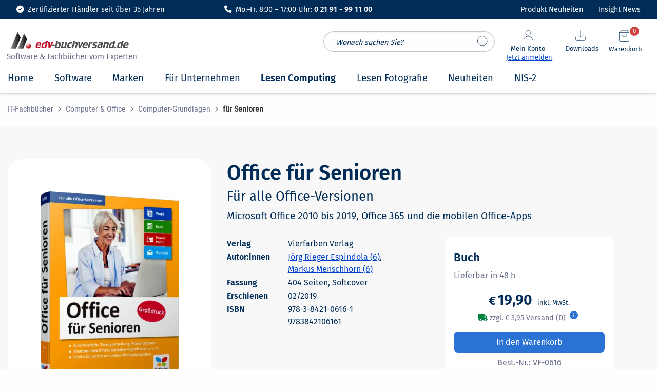

--- FILE ---
content_type: text/html; charset=UTF-8
request_url: https://www.edv-buchversand.de/product/vf-0616/Office%20f%C3%BCr%20Senioren
body_size: 55748
content:
<!doctype html>
<html class="no-js" lang="de" dir="ltr">
<head>
<meta charset="utf-8">
<meta http-equiv="x-ua-compatible" content="ie=edge">
<meta name="viewport" content="width=device-width, initial-scale=1.0">
<meta name="title" content="Office für Senioren | Für alle Office-Versionen | Vierfarben Verlag | 978-3-8421-0616-1 | edv-buchversand.de">
		<meta name="description" content=" Erfahren Sie alles, was Sie brauchen, um Word, Excel und Co. sicher zu bedienen &ndash; ganz gleich, ob Sie Office 2019,...">
	<title>Office für Senioren | Für alle Office-Versionen | Vierfarben Verlag | 978-3-8421-0616-1 | edv-buchversand.de</title>

<link rel="stylesheet" href="https://www.edv-buchversand.de/css/foundation.min.css">
<link rel="preload" href="https://www.edv-buchversand.de/css/fontawesome-all.min.css" as="style" onload="this.onload=null;this.rel='stylesheet'">
<noscript><link rel="stylesheet" href="https://www.edv-buchversand.de/css/fontawesome-all.min.css"></noscript>
<link rel="preload" href="https://www.edv-buchversand.de/css/animate.min.css" as="style" onload="this.onload=null;this.rel='stylesheet'">
<noscript><link rel="stylesheet" href="https://www.edv-buchversand.de/css/animate.min.css"></noscript>
<link rel="preload" href="https://www.edv-buchversand.de/css/motion-ui.min.css" as="style" onload="this.onload=null;this.rel='stylesheet'">
<noscript><link rel="stylesheet" href="https://www.edv-buchversand.de/css/motion-ui.min.css"></noscript>
<link rel="preload" href="https://www.edv-buchversand.de/css/slider-pro.css" as="style" onload="this.onload=null;this.rel='stylesheet'">
<noscript><link rel="stylesheet" href="https://www.edv-buchversand.de/css/slider-pro.css"></noscript>
<link rel="preload" href="https://www.edv-buchversand.de/css/app.min.css" as="style" onload="this.onload=null;this.rel='stylesheet'">
<noscript><link rel="stylesheet" href="https://www.edv-buchversand.de/css/app.min.css"></noscript>
<link rel="stylesheet" href="https://www.edv-buchversand.de/css/edvbv.css">

<link rel="apple-touch-icon-precomposed" href="https://www.edv-buchversand.de/apple-touch-icon-precomposed.png">


<script type="application/ld+json">
[
{
  "@context": "https://schema.org",
  "@type": "Organization",
  "url": "https://www.edv-buchversand.de",
  "logo": "https://www.edv-buchversand.de/img/edvbv/logos/licprodicon-edvbv.svg",
  "contactPoint": [{
    "@type": "ContactPoint",
    "telephone": "+49-2191-991100",
    "areaServed": [
    	"DE",
        "AT",
        "CH"],
    "contactType": "customer service",
    "availableLanguage": "German"
  }],
  "address": {
    "@type": "PostalAddress",
    "streetAddress": "An der Hasenjagd 4",
    "addressLocality": "Remscheid",
    "postalCode": "42897",
    "addressCountry": "DE"
  },
  "sameAs": [
    "https://www.facebook.com/edv.buchversand.de",
    "https://twitter.com/edv_buchversand"
  ]
},
{
  "@context": "https://schema.org",
  "@type": "Store",
  "image": "https://www.edv-buchversand.de/img/edvbv/logos/licprodicon-edvbv.svg",
  "@id": "https://www.edv-buchversand.de",
  "name": "EDV-BUCHVERSAND Delf Michel e.K.",
  "address": {
    "@type": "PostalAddress",
    "streetAddress": "An der Hasenjagd 4",
    "addressLocality": "Remscheid",
    "postalCode": "42897",
    "addressCountry": "DE"
  },
  "geo": {
    "@type": "GeoCoordinates",
    "latitude": 51.1826583,
    "longitude": 7.2434832
  },
  "url": "https://www.edv-buchversand.de",
  "telephone": "+49-2191-991100",
  "openingHoursSpecification": [
    {
      "@type": "OpeningHoursSpecification",
      "dayOfWeek": [
        "Monday",
        "Tuesday",
        "Wednesday",
        "Thursday",
        "Friday"
      ],
      "opens": "08:30",
      "closes": "17:00"
    }
  ]
},
{
	"@context": "https://schema.org",
	"@type": "WebSite",
	"url": "https://www.edv-buchversand.de/",
	"potentialAction": {
        "@type": "SearchAction",
        "target": {
          "@type": "EntryPoint",
          "urlTemplate": "https://www.edv-buchversand.de/search/{search_term_string}"
        },
        "query-input": "required name=search_term_string"
	}
}
]
</script>

<style>
/* Diese Klassen müssen für feste Skalierung vorgeladen werden. Nicht auslagern! */
.title-bar {
	padding: 0.5rem 0.5rem;
	background: #ffffff;
	color: #fefefe;
	display: -ms-flexbox;
	display: flex;
	-ms-flex-pack: start;
	justify-content: flex-start;
	-ms-flex-align: center;
	align-items: center;
}
header .shopping-cart-item {
	cursor: pointer;
}
header a:hover .shopping-cart-item p {
	color: var(--lightblue);
	font-weight: 400;
}
header .vertical.menu .h6 {
	font-size: 1.0rem;
	line-height: 15px;
}
header .shopping-cart-item a h6:hover {
	color: var(--lightblue);
	font-weight: 600;
}
header .shopping-cart-item h6:hover {
	color: var(--lightblue);
}
header .shopping-cart-item-name.first p {
    line-height: 1.3;
}
header .shopping-cart-item-name.first span.small {
    line-height: 2.0;
}
header .badge.alert, header .shopping-cart-dropdown-pane .badge.alert {
	position: absolute;
	right: 1.25rem;
	top: -5.0rem;
	padding: 1px 2px;
	font-size: 0.7rem;
	height: 1.6em;
	min-width: 1.6em;
	min-height: 1.6em;
	font-weight: 400;
	background: var(--red);
}
header #blog-button .badge.alert, header #news-button .badge.alert {
	position: absolute;
	right: -1.5rem;
	top: -1.3rem;
	padding: 1px 2px;
	font-size: 0.7rem;
	line-height: 1.5;
	height: 1.6em;
	min-width: 1.6em;
	min-height: 1.6em;
	font-weight: 400;
	background: var(--red);
}
@media screen and (min-width: 64em) {
	header .badge.alert.esd {
		right: 6.8rem;
	}
}
@media print, screen and (min-width: 64em) {
	.grid-x>.large-auto {
		-ms-flex: 1 1 0px;
		flex: 1 1 0px;
		width: auto;
	}
	.grid-x>.large-shrink {
		-ms-flex: 0 0 auto;
		flex: 0 0 auto;
		width: auto;
	}
}
@media screen and (max-width: 63.9375em) {
	header .badge.alert {
		right: 3.7rem;
		top: -3.2rem;
	}
	header .badge.alert.esd {
		right: 7.8rem;
	}
}
@media screen and (max-width: 39.9375em) {
	header .badge.alert {
		top: -3.25rem;
		right: -0.35rem;
	}
	header .badge.alert.esd {
		right: 2.85rem;
	}
}
input::placeholder, textarea::placeholder {
	color: var(--dark);
	font-size: 0.9rem;
	font-style: italic;
}
header .show-for-large .vertical.menu li:nth-child(1) {
	border: 0px !important;
	border-width: 0px;
}    
header .show-for-large .vertical.menu li {
	border: 0px !important;
	padding: 0 !important;
}
header .icon {
	padding: 0 0.8rem;
}
header .show-for-medium-only .icon {
	padding: 0 1.25rem;
}
header .title-bar.show-for-small-only img {
	vertical-align: top;
	vertical-align: unset;
}
header .title-bar.show-for-medium-only {
	position: relative;
	top: -10px;	
}
#content-header button.button, #content button.button, .shopping-cart-dropdown-pane.show-for-large .warenkorb button.button {
	padding: 0.7rem 1rem;
	background: var(--basket);
	border-radius: 5px;
	font-size: 1.0rem;
	color: #ffffff;
	font-weight: 600;
	text-transform: uppercase;
	margin: 1rem 0 0.5rem;
	border: 0;
	line-height: 1.2;
}
/* suchfeld */
header .search-field.expand-search {
	top: 106px;
	height: 40px;
	margin-left: 0rem;
	width: 100%;
	max-width: 100%;
	border: 1px solid #84899f7a;
	border-radius: 2rem;
	padding: 0.5rem 3.5rem 0.5rem 1.5rem;
}
header #search_form input {
	position: relative;
}
header #search_form button {
	display: block;
	position: absolute;
	right: 0.25rem;
	height: 40px;
	width: 40px;
	border: 0px solid #cdcdcd;
	margin: 0 0.2rem;
	padding: 0.5rem;
	border-radius: 50%;
	cursor: pointer;
	font-family: Fira Sans;
	font-weight: 400;
	font-size: 0.9rem;
	line-height: 1.5;
	background-color: transparent;
}
header #search_form img {
	max-width: 22px;
}
@media screen and (max-width: 39.9375em) {
	header #search_form {
		position: absolute;
		top: -135px;
		background: transparent;
		width: 100%;
		height: 0;
		left: 0;
		z-index: 0;
		margin-left: 0.5rem;
	}
	header #quick_search_botton {
		top: 106px;
	}
	header .search-field.expand-search-large {
		display: none;
	}
	header #quick_search_botton.expand-search-large {
		display: none !important;
	}
	header .servicetext_ultrasmall {
		display: inline-block;
		font-size: 0.85rem;
	}
	header .servicetext_small {
		display: none;
	}
	header .off-canvas-absolute.position-top.is-open {
		position: fixed;
		top: 106px;
	}
	header .allover-header {
		padding-bottom: 3px;
	}
	.down header .allover-header {
		margin-top: 2.5em;
		transform: translate3d(0, -16.8em, 0);
	}
}
@media screen and (min-width: 40em) and (max-width: 63.9375em) {
	header #search_form {
		position: absolute;
		top: -157px;
		left: -2px;
		background: transparent;
		width: 100%;
		height: 0;
		z-index: 0;
	}
	header .search-field.expand-search, header #quick_search_botton {
		top: 120px;
	}
	header .search-field.expand-search-large {
		display: none;
	}
	header #quick_search_botton.expand-search-large {
		display: none !important;
	}
	header .servicetext_ultrasmall {
		display: none;
	}
	header .servicetext_small {
		display: inline-block;
	}
	header .off-canvas-absolute.position-top.is-open {
		position: fixed;
		top: 106px;
	}
	header.shop2 .off-canvas-absolute.position-top.is-open {
		position: fixed;
		top: 106px;
	}
	header .allover-header {
		padding-bottom: 3px;
	}
	.down header .allover-header {
		margin-top: 2.5em;
		transform: translate3d(0, -2.5em, 0);
	}
	.down header .topbar.show-for-medium-only {
		transform: translate3d(0, -3.0em, 0);
	}
}
@media screen and (min-width: 64em) {
	header #search_form {
		position: absolute;
		top: 25px;
		right: 300px;
		width: 100%;
		max-width: 350px;
		z-index: 1;
	}
	header .search-field.expand-search-large {
		display: block;
		height: 40px;
		margin-left: 0rem;
		width: 100%;
		max-width: calc(100% - 1rem);
		border: 1px solid #84899f7a;
		border-radius: 2rem;
		padding: 0.5rem 3.5rem 0.5rem 1.5rem;
	}
	header #search_form button {
		right: 1.0rem;
		height: 40px;
		width: 40px;
	}
	header #quick_search_botton.expand-search-large {
		top: 0px;
		display: block !important;
		transition: display 0.5s linear;
	}
}

/* topbar */
header .topbar {
	position: fixed;
	top: 0;
	right: 0;
	left: 0;
	z-index: 1006;
	width: 100%;
	background-color: #fff0b7;
	background: var(--dark);
	text-decoration: none;
	font-weight: 400;
	text-transform: none;
	padding-top: 0.5rem;
	padding-bottom: 0.5rem;
	transition: transform .25s .1s ease-in-out;
}
header .topbar .fas {
	font-size: 1.1rem;
	padding-right: 0.5rem;
	background: transparent;
	padding-top: 0;
}
header .topbar .fas.fa-headset {
	font-size: 1.05rem;
}
header .topbar .servicebar {
	position: relative;
}
header .topbar .ServiceBild {
	transition: transform .25s .1s ease-in-out;
	position: absolute;
	top: 35px;
	left: 300px;
	transform: rotate(-1.2deg);
}
header .topbar .ServiceBild img {
	position: absolute;
	bottom: 8px;
	width: 40px;
	height: auto;
}
header .topbar .ServiceTextSmall {
	font-size: 0.9rem;
	color: white;
}
#blog-button a.button, #news-button a.button {
	display: inline-block;
	font-size: 0.9rem;
	line-height: 1.2;
	padding: 0.275rem 0;
	margin-top: -0.1rem;
	text-decoration: none;
	background-color: transparent;
    color: var(--dark);
}
#blog-button a i, #news-button a i {
	padding-right: 0.4rem;
}
#blog-button a i {
	position: relative;
	top: 2px;
	font-size: 1.1rem;
}
@media print, screen and (min-width: 40em) {
	header .show-for-large .servicetext_ultrasmall {
		display: none;
	}
	header .show-for-large .servicetext_small {
		display: inline-block;
	}
	.ServiceText {
		width: 383px;
	}
}

/* header-container */
header #header-container {
	margin-top: 2.25em;
}
header #header-container #search_header_overall {
	position: relative;
}
header #header-container .navigation {
	position: relative;
	margin-right: 0.5rem;
}
header #header-container .navigation .icon {
	position: absolute;
	top: -40px;
	right: 0;
	font-size: 1.1rem;
	cursor: pointer;
	margin-left: 0;
	margin-top: 15px;
}
header #header-container .navigation .icon img {
	max-width: 20px;
}
header #header-container .navigation .icon span {
	font-size: 0.8rem;
	padding-bottom: 1.75rem;
}
header #header-container .navigation .icon .anmelden {
	font-size: 0.8rem;
	color: var(--linkblue);
	text-decoration: underline;
	padding-bottom: 0.75rem;
}
header #header-container .navigation .icon .angemeldet {
	font-size: 0.8rem;
	color: var(--green);
	padding-bottom: 0.75rem;
}
header #header-container .navigation .icon .angemeldet i {
	padding-left: 0.25rem;
}
header #header-container .edvbv-logo-large {
	height: 80px;
}
header #header-container .edvbv-logo-large div {
	width: 280px;
	position: relative;
	top: 10px;
}
header #header-container .edvbv-logo-large img {
	position: relative;
	top: 0px;
	left: 0px;
	margin-top: 0px;
	width: 270px;
}
header #header-container .edvbv-logo-large div div {
	position: absolute;
	top: 50px;
	top: 45px;
	left: 59px;
	left: 5px;
	color: var(--dark);
	font-size: 1.0rem;
	font-weight: 400;
	white-space: nowrap;
}
header #header-container .edvbv-logo-large a {
	float: left;
	position: relative;
	left: 4px;
}
header #header-container .edvbv-logo-medium div {
	width: 300px;
	height: 36px;
}
header #header-container .edvbv-logo-medium img {
	position: relative;
	top: 0px; left: -8px;
	margin-top: -5px;
	width: 250px;
}
header #header-container .edvbv-logo-small img {
	position: relative;
	left: 0.25rem;
	bottom: 0.2rem;
	max-height: 2rem;
	width: auto;
	max-width: 12rem;
}
header #header-container .menue-medium a, header #header-container .menue-small a {
	text-decoration: none;
}
header #header-container .menue-medium .fa.fa-bars {
	background: transparent;
	font-size: 1.6rem;
	padding: 0.35rem 0 0;
	position: relative;
	top: 0.35rem;
}
header #header-container .menue-small .fa.fa-bars {
	background: transparent;
	font-size: 1.25rem;
	padding-top: 0.2rem;
}
header #header-container .show-for-small-only {
	height: auto;
	top: -36px;
}
header #header-container .navigation-medium div {
	margin-top: 10px;
	margin-right: 0;
	margin-left: 0;
}
header #header-container .navigation-medium div.nav-dropdown,
header #header-container .navigation-medium button.nav-dropdown {
	margin-left: 0;
	margin-top: 10px;
	cursor: pointer;
}
header #header-container .navigation-medium img {
	max-width: 25px;
	height: 25px;
}
header #header-container .navigation-medium .search.icon {
	cursor: pointer;
	margin-left: 0;
	margin-top: 10px;
}
header #header-container .navigation-medium .fas.fa-search {
	color: var(--dark);
	font-size: 1.5rem;
}
header #header-container .navigation-small .search.icon {
	position: relative;
	cursor: pointer;
	margin-left: 0;
	padding: 0 0.5rem;
	z-index: 1;
}
header #header-container .navigation-small .fas.fa-search {
	color: var(--dark);
	font-size: 1.2rem;
	padding-top: 0.2rem;
}
header #header-container .navigation-small a {
	text-decoration: none;
}
header #header-container .navigation-small img {
	position: relative;
	height: auto;
	max-width: 2.25rem;
	cursor: pointer;
	margin-left: 0;
	padding: 0 1.0rem 0 0;
	z-index: 1;
}

/* Ein- und ausblenden Top-Banner */
header .allover-header, header .noover-header {
	background: #ffffff;
	-webkit-box-shadow: 0px 1px 5px rgba(0,0,0,.33);
	-moz-box-shadow: 0px 1px 5px rgba(0,0,0,.33);
	-o-box-shadow: 0px 1px 5px rgba(0,0,0,.33);
	-ms-box-shadow: 0px 1px 5px rgba(0,0,0,.33);
	box-shadow: 0px 1px 5px rgba(0,0,0,.33);
	transition: transform .5s .0s ease-in-out;
}
header #shop-menu {
	transition: transform .25s .1s ease-in-out;
	height: 56px;
}
.down header .topbar.show-for-small-only,
.down header .topbar.show-for-medium-only {
	transform: translate3d(0, -40px, 0);
}
.down #shop-menue-mobile {
	transition: transform .25s .1s ease-in-out;
	transform: translate3d(0, -40px, 0);
}
.down #offCanvas {
	transition: transform .25s .1s ease-in-out;
	transform: translate3d(0, -40px, 0);
}
.down #offCanvasTopAccount {
	transition: transform .25s .1s ease-in-out;
	transform: translate3d(0, -40px, 0);
}
#offCanvasTopAccount.off-canvas-absolute.is-transition-overlap {
	z-index: 1010;
}
body.reveal-overlay {
	position: fixed;
	top: 0;
	right: 0;
	bottom: 0;
	left: 0;
	z-index: 12;
	display: block;
	background: rgba(10, 10, 10, 0.25) !important;
	overflow-y: scroll;
}
#search_suggest {
	position: absolute;
	color: var(--dark);
	background-color: #ffffff;
	text-align: left;
	border: 1px solid var(--lightgrey);
	z-index: 2;
	box-shadow: 0 2px 8px rgba(0, 0, 0, 0.33);
	padding: 3px 7px;
	width: 100%;
	min-width: 334px;
	max-width: 575px;
	overflow-y: scroll;
	max-height: 75vh;
}
@media print, screen and (min-width: 64em) {
	#search_suggest {
		left: 0px;
		top: 40px;
		width: max-content;
	}
}
@media screen and (min-width: 40em) and (max-width: 63.9375em) {
	#search_suggest {
		top: 160px;
		left: 0px;
		width: max-content;
	}
}
@media screen and (max-width: 39.9375em) {
	#search_suggest {
		top: 146px;
		left: 0px;
		width: max-content;
		min-width: 300px;
		max-width: 100%;
	}
}
.suggest_link, .suggest_link_over {
	cursor: pointer;
	padding: 3px 7px;
}
.suggest_link_over {
	background-color: var(--lightgrey);
}
.off-canvas.is-transition-overlap {
	z-index: 9999;
}

/** Für Pulldown in Small-Ansicht **/
#offCanvasTopAccount.show-for-small-only ul {
	padding: 0;
}
#offCanvasTopAccount.show-for-small-only ul li a, #offCanvasTopAccount.show-for-small-only .is-drilldown-submenu a {
	font-family: 'Fira Sans', sans-serif;
	font-size: 1.0rem;
	font-weight: 400;
	color: var(--dark);
    padding: 0.8rem 1rem;
	line-height: 1.4;
}
#offCanvasTopAccount.show-for-small-only .drilldown {
	background-color: #fff;
	background: #fff;
}
#offCanvasTopAccount.show-for-small-only .js-drilldown-back > a::before {
	font-family: "Font Awesome 5 Free";
	font-weight: 900;
	content: "\f053";
	font-size: 0.75rem;
	line-height: 1;
	color: var(--dark);
	width: auto;
	height: auto;
	border: none;
	margin-top: -4px;
}
#offCanvasTopAccount.show-for-small-only .is-drilldown-submenu-parent:not(.has-submenu-toggle) > a::after {
	font-family: "Font Awesome 5 Free";
	font-weight: 900;
	content: "\f054";
	font-size: 0.75rem;
	line-height: 1;
	color: var(--dark);
	width: auto;
	height: auto;
	border: none;
	margin-top: -4px;
}
#offCanvasTopAccount.show-for-small-only .is-accordion-submenu-parent:not(.has-submenu-toggle) > a.once::after {
	content: "";
}
#offCanvasTopAccount.show-for-small-only .is-drilldown li {
	display: block;
	border-bottom: 1px solid #cacaca;
}
#offCanvasTopAccount.show-for-small-only .is-drilldown li:last-child {
    border-bottom: 0;
}
#offCanvasTopAccount.show-for-small-only ul.vertical menu drilldown li ul ul li {
	position: relative;
}
#offCanvasTopAccount.show-for-small-only .drilldown .is-drilldown-submenu .is-drilldown-submenu.is-active {
	z-index: 1;
}
#offCanvasTopAccount.show-for-small-only button.close-button {
	font-family: Fira Sans, Arial, sans-serif;
	padding: 0;
	background: transparent;
	font-weight: 200;
	font-size: 3rem;
}
#offCanvasTopAccount.show-for-small-only .js-drilldown-back a.catalog-back {
	font-weight: 600;
	font-size: 1.1rem;
	background-color: var(--lightgrey);
	padding-top: 1.2rem;
	border-top: 1px solid #cacaca;
}
#offCanvasTopAccount.show-for-small-only ul li a:focus-visible, #offCanvasTopAccount.show-for-small-only .is-drilldown-submenu a:focus-visible {
	outline: none;
}
#offCanvasTopAccount.show-for-small-only .is-drilldown {
	position: relative;
	overflow-x: hidden;
	overflow-y: auto;
}
#offCanvasTopAccount.show-for-small-only .drilldown .drilldown-submenu-cover-previous {
	min-height: calc(100% + 56px);
}
.uvp::before {
	content: url(https://www.edv-buchversand.de/img/stroke.svg);
	display: block;
	position: absolute;
	top: 0;
	left: -7px;
	width: 125px;
}
.show-for-medium-only .uvp::before, .show-for-small-only .uvp::before {
	left: unset;
	right: -3px;
}
#new-product-alert-text {
	position: absolute;
	top: 2.85rem;
	right: 2.0rem;
	width: auto;
	padding: 0.5rem 1rem;
	border-radius: 8px;
	font-size: 0.9rem;
	line-height: 1.2;
	z-index: 1;
}
#new-product-alert-text:before {
	content: '';
	width: 0;
	height: 0;
	-webkit-transform: rotate(360deg);
	border-style: solid;
	border-width: 0 10px 10px 10px;
	border-color: transparent transparent var(--red) transparent;
	position: absolute;
	right: 44%;
	bottom: 3.1rem;
}
#new-product-alert-text .close-button {
	position: absolute;
	color: #fff;
	cursor: pointer;
	font-weight: 200;
}
#new-product-alert-text .close-button, #new-product-alert-text .close-button.medium {
	right: 0.4rem;
	top: 0.0rem;
	font-size: 1.5rem;
	line-height: 1;
	background-color: transparent;
	height: auto;
	width: auto;
	padding: 0;
}

/* Suche im Header */
header .input-group-rounded .input-group-field {
	border-radius: 0px;
	padding-left: 1rem;
}
header .input-group-rounded .input-group-button .button {
	border-radius: 0px;
	font-size: 0.8rem;
	background-color: #1779ba;
}
header .searchbar {
	margin: 0.6rem 0 0;
}
header .search-field {
	width: 0;
	height: 40px;
	margin-left: 0rem;
	padding: 0;
	border-radius: 3px;
	border: none;
	transition: all 0.5s ease;
}
header .expand-search {
	width: 100%;
	max-width: calc(100% - 3rem);
	border: 1px solid #c9c9c9;
	padding: .5rem;
}
.badge.alert {
	padding: 2px 5px 5px 5px;
	font-size: 0.8rem;
	height: 1.75em;
	min-width: 1.75em;
	font-weight: 600;
}
@media screen and (max-width: 63.9375em) {
	header .show-for-small.search_header {
		display: block !important;
		position: absolute;
		top: 111px;
		left: 10px;
		background: transparent;
		width: 100%;
	}
}
@media screen and (max-width: 39.9375em) {
	header .show-for-small.search_header {
		display: block !important;
		position: absolute;
		top: 97px;
		top: 89px;
		left: 0;
		padding-left: 62px;
		padding: 0 0 0.5rem;
		background: transparent;
		width: 100%;
		padding: 0;
		margin-top: 0.5rem;
	}
	header .show-for-small.search_header .search_header_large {
		margin: 20px 0 5px 0 !important;
	}
	header .show-for-small-only .servicetext_ultrasmall {
		display: none;
	}
}
@media screen and (min-width: 64em) {
	header .show-for-small.search_header .search_header_large {
		width: 100%;
	}
}
@media screen and (max-width: 63.9375em) {
	header .show-for-small.search_header .search_header_large {
		margin: 20px auto 5px auto !important;
	}
}
@media screen and (max-width: 24.9375em) {
	header .show-for-small-only .fas.fa-headset {
		display: none;
	}
}
@media screen and (min-width: 0em), screen and (max-width: 24.9375em) {
	header .show-for-small-only .servicetext_ultrasmall {
		display: inline-block;
		font-size: 0.8rem;
		line-height: 2.2;
	}
	header .show-for-small-only .servicetext_small {
		display: none;
	}
}
@media print, screen and (min-width: 40em) {
	header .show-for-small-only .servicetext_ultrasmall {
		display: none;
	}
	header .show-for-small-only .servicetext_small {
		display: inline-block;
	}
	header .show-for-medium-only .servicetext_ultrasmall {
		display: none;
	}
	header .show-for-medium-only .servicetext_small {
		display: inline-block;
	}
	header .show-for-large .servicetext_ultrasmall {
		display: none;
	}
	header .show-for-large .servicetext_small {
		display: inline-block;
	}
}
header #blogupdate.badge.alert {
	display: none;
	right: 7.4rem;
	top: 0.55rem;
}
header #newsupdate.badge.alert {
	display: none;
	right: 16.95rem;
	top: 0.55rem;
}
#skipMain {
	position: absolute;
	left: -9999px;
}
#skipMain:focus {
	left: 1rem;
	top: 2rem;
	background-color: #fff;
	padding: 0.5rem;
	z-index: 100;
}
</style>


</head>
<body>
<a id="skipMain" href="#mainContent">Zum Hauptinhalt navigieren</a>
<header class="shop2 basket order">
<div>

						<div class="grid-container full topbar dark show-for-large" style="display: block; padding: 0.5rem 2rem;">
					<div class="grid-x">
				<div class="cell medium-6 large-4 align-self-middle">
					<div class="grid-x grid-margin-x text-center">
						<div class="cell large-shrink" style="font-size: 0.9rem; color: white;">
							<i class="fa-solid fa-circle-check" style=" color: white; padding-right: 0.25rem;"></i> Zertifizierter Händler seit über 35 Jahren
						</div>
					</div>
				</div>
				<div class="cell medium-6 large-4 align-self-middle">
					<div class="grid-x grid-margin-x text-center">
						<div class="cell large-shrink" style="font-size: 0.9rem; color: white;">
													<i class="fa-solid fa-phone" style=" color: white; padding-right: 0.25rem;"></i> Mo.–Fr. 8:30 – 17:00 Uhr: <b>0 21 91 - 99 11 00</b>
												</div>
					</div>
				</div>
				<div class="cell medium-6 large-4 align-self-middle">
					<div class="grid-x grid-margin-x align-right">
						<div id="blog-button" class="cell medium-shrink large-shrink" style="font-size: 0.9rem; color: white;">
							<span class="badge alert" id="newsupdate">1</span><a href="https://www.edv-buchversand.de/aktuelles/neuheiten" style="cursor: pointer; color: #fff;">Produkt Neuheiten 
							</a>
						</div>
						<div id="news-button" class="cell medium-shrink large-shrink" style="font-size: 0.9rem; color: white;">
							<span class="badge alert" id="blogupdate">1</span><a href="https://www.edv-buchversand.de/insight" style="cursor: pointer; color: #fff;">Insight News
							</a>
						</div>
					</div>
				</div>
			</div>
		</div>

						<div class="grid-container full topbar show-for-medium-only" style="display: block;">
					<div class="grid-x">
				<div class="grid-container">
					<div class="grid-x grid-margin-x">
						<div class="cell small-12 text-center">
							<div class="ServiceTextSmall">
															<i class="fas fa-check-circle white"></i><span>Mo.-Fr. 8:30 - 17:00 Uhr: <b>0 21 91 - 99 11 00</b></span>
														</div>
						</div>
					</div>
				</div>
			</div>
		</div>
					<div id="header-container" data-sticky-container>
		<div class="grid-container full sticky allover-header" data-sticky data-options="marginTop:2.25;" data-sticky-on="small">
				
			<div class="grid-container">
				<div id="search_header_overall" class="grid-x grid-padding-x title-bar show-for-small search_header">

					<div class="large-4 show-for-large align-self-middle edvbv-logo-large">
						<div>
							<a href="https://www.edv-buchversand.de/" aria-label="zur Startseite">
								<img src="https://www.edv-buchversand.de/img/edvbv/logos/licprodicon-edvbv.svg" alt="Logo EDV-BUCHVERSAND Delf Michel" width="3" height="1" style="width: 250px; border: 0;">
							</a>
															<div style="font-size: 0.95rem; color: #656b84;">Software & Fachbücher vom Experten</div>
													</div>
					</div>

					<search id="search_form">
						<input type="search" name="quick_search" id="quick_search" placeholder="Wonach suchen Sie?" autocomplete="off" class="search-field input-field expand-search-large">
						<button data-tooltip class="button expand-search-large" type="submit" name="suchen" title="Suche starten" id="quick_search_botton" style="border: 0;"><img src="https://www.edv-buchversand.de/img/header/icon-feather-search.svg" width="22" height="22" alt="Suchen" style="width: 100%;"></button>
						<div id="search_suggest" style="display: none;"></div>
					</search>
					<div class="large-auto show-for-large align-right navigation">

												<button class="icon text-center" type="button" data-toggle="mein-konto-dropdown" onclick="login_modal('userportal');" onfocus="$('#mein-konto-dropdown').foundation('toggle');" style="right: 175px;">
							<img src="https://www.edv-buchversand.de/img/header/icon-feather-user.svg" alt="Mein-Konto-Icon" width="20" height="21" style="width: 100%; margin: 0 1.5rem 0.3rem;">
							<br><span class="dark">Mein Konto</span>
							<br><span class="anmelden">Jetzt anmelden</span>
						</button>
						
						<div class="shopping-cart-dropdown-pane show-for-large">
							<div class="dropdown-pane" id="mein-konto-dropdown" data-position="bottom" data-alignment="right" data-dropdown data-hover="true" data-hover-pane="true" data-force-follow="false" data-h-offset="-190" data-v-offset="9" data-hover-delay="100">
																<div class="shopping-cart-item login">
									<div class="shopping-cart-item-name">
										<button onclick="login_modal('userportal');" class="button expanded">Anmelden</button>
										<div class="text-center">
											<a class="lightblue" onclick="register_modal();" onkeydown="if(event.keyCode === 13){register_modal();}" tabindex="0">Jetzt als Neukunde registrieren</a>
										</div>
									</div>
								</div>
								<a href="javascript:void(0);" onclick="login_modal('userportal');" onkeydown="if(event.keyCode === 13){login_modal('userportal');}" tabindex="0">
									<div class="shopping-cart-item">
										<div class="shopping-cart-item-name">
											<p>Kundenkonto</p>
										</div>
									</div>
								</a>
								<a href="javascript:void(0);" onclick="login_modal('userportal/access');" onkeydown="if(event.keyCode === 13){login_modal('userportal/access');}" tabindex="0">
									<div class="shopping-cart-item">
										<div class="shopping-cart-item-name">
											<p>Meine Daten</p>
										</div>
									</div>
								</a>
								<a href="javascript:void(0);" onclick="login_modal('userportal/invoice');" onkeydown="if(event.keyCode === 13){login_modal('userportal/invoice');}" tabindex="0">
									<div class="shopping-cart-item">
										<div class="shopping-cart-item-name">
											<p>Meine Bestellungen</p>
										</div>
									</div>
								</a>
								<a href="javascript:void(0);" onclick="login_modal('userportal');" onkeydown="if(event.keyCode === 13){login_modal('userportal');}" tabindex="0">
									<div class="shopping-cart-item">
										<div class="shopping-cart-item-name">
											<p>Meine Downloads</p>
										</div>
									</div>
								</a>
															</div>
						</div>

												<button class="icon text-center" type="button" data-toggle="download-dropdown" onclick="login_modal('userportal/software');" onfocus="$('#download-dropdown').foundation('toggle');" style="right: 85px;">
							<img src="https://www.edv-buchversand.de/img/header/icon-feather-download.svg" alt="Download-Icon" width="20" height="20" style="width: 100%; margin: 0 1.25rem 0.4rem;">
							<br><span class="dark">Downloads</span>
						</button>
						
						<div class="shopping-cart-dropdown-pane show-for-large">
							<div class="dropdown-pane" id="download-dropdown" data-position="bottom" data-alignment="right" data-dropdown data-hover="true" data-hover-pane="true" data-force-follow="false" data-h-offset="-100" data-v-offset="26" data-hover-delay="100">
																<div class="shopping-cart-item login">
									<div class="shopping-cart-item-name">
										<button onclick="login_modal('userportal');" class="button expanded">Anmelden</button>
										<div class="text-center">
											<a class="lightblue" onclick="register_modal();" onkeydown="if(event.keyCode === 13){register_modal();}" tabindex="0">Jetzt als Neukunde registrieren</a>
										</div>
									</div>
								</div>
								<a href="javascript:void(0);" onclick="login_modal('userportal/software');" onkeydown="if(event.keyCode === 13){login_modal('userportal/software');}" tabindex="0">
									<div class="shopping-cart-item">
										<div class="shopping-cart-item-name">
											<p>Meine Software</p>
										</div>
									</div>
								</a>
								<a href="javascript:void(0);" onclick="login_modal('userportal/ebook');" onkeydown="if(event.keyCode === 13){login_modal('userportal/ebook');}" tabindex="0">
									<div class="shopping-cart-item">
										<div class="shopping-cart-item-name">
											<p>Meine eBooks</p>
										</div>
									</div>
								</a>
															</div>
						</div>
						<div id="new-product-alert-once" class="show-for-large"></div>

												<button class="icon text-center" type="button" data-toggle="shopping-cart-dropdown" onclick="location.href='https://www.edv-buchversand.de/basket';" onfocus="$('#shopping-cart-dropdown').foundation('toggle');">
							<img src="https://www.edv-buchversand.de/img/header/icon-feather-shopping-bag.svg" alt="Warenkorb-Icon" width="20" height="22" style="width: 100%; margin: 0 1.25rem 0.3rem;">
							<br><span class="dark">Warenkorb</span>
						</button>
						
						<div class="shopping-cart-dropdown-pane show-for-large">
							<div class="dropdown-pane warenkorb" id="shopping-cart-dropdown" data-position="bottom" data-alignment="right" data-dropdown data-hover="true" data-hover-pane="true" data-force-follow="false" data-h-offset="-12" data-v-offset="26" data-hover-delay="100">
							</div>
						</div>
					</div>
				</div>
				
				<div class="grid-x grid-padding-x title-bar show-for-medium-only">

					<div class="medium-auto cell title-bar-left edvbv-logo-medium">
						<div>
							<a href="https://www.edv-buchversand.de/" aria-label="zur Startseite">
								<img src="https://www.edv-buchversand.de/img/edvbv/logos/edv-buchversand-mobile.svg" alt="Logo EDV-BUCHVERSAND Delf Michel" width="3" height="1" style="border: 0;">
							</a>
							<div style="padding-top: 2px; padding-left: 15%; color: var(--dark); font-size: 0.85rem; font-weight: 400; opacity: 0.9; white-space: nowrap;">Software & Fachbücher vom Experten</div>
						</div>
					</div>
					<div class="medium-shrink cell title-bar-right navigation-medium">

												<button class="icon text-center float-right" type="button" onclick="window.location='https://www.edv-buchversand.de/basket';" style="margin-left: 0; margin-top: 10px; padding-right: 10px; cursor: pointer;">
							<img src="https://www.edv-buchversand.de/img/header/icon-feather-shopping-bag.svg" alt="Zum Warenkorb" width="1" height="1" style="width: 1.5rem;">
						</button>
						
												<button class="icon text-center float-right nav-dropdown" type="button" data-toggle="download-dropdown-medium">
							<img src="https://www.edv-buchversand.de/img/header/icon-feather-download.svg" alt="Meine Downloads" width="1" height="1" style="width: 1.5rem;">
						</button>
						<button class="icon text-center float-right nav-dropdown" type="button" data-toggle="mein-konto-dropdown-medium">
							<img src="https://www.edv-buchversand.de/img/header/icon-feather-user.svg" alt="Mein Konto" width="1" height="1" style="width: 1.5rem;">
						</button>
						
						<button type="button" class="search icon text-center float-right" aria-label="Suchfeld aufrufen">
							<img src="https://www.edv-buchversand.de/img/header/icon-feather-search.svg" alt="Suchen" width="1" height="1" style="width: 1.5rem;">
						</button>
					</div>

					<div class="medium-shrink cell title-bar-left menue-medium">
												<nav>
							<button type="button" data-toggle="offCanvas" onclick="$('body').removeClass('down');" aria-label="Hauptmenü" style="cursor: pointer; margin-top: 12px;">
								<img src="https://www.edv-buchversand.de/img/header/icon-feather-menu.svg" alt="Hauptmenü" width="1" height="1" style="width: 1.5rem;">
							</button>
						</nav>
											</div>
				</div>
				<div class="grid-x grid-padding-x show-for-small-only">

														<div class="cell small-12 text-center topbar" style="display: block; top: -36px;">
											<div class="ServiceTextSmall">
													<i class="fas fa-check-circle white"></i><span>Mo.-Fr. 8:30 - 17:00 Uhr: <b>0 21 91 - 99 11 00</b></span>
												</div>
					</div>
									<div class="cell small-12">
					<div class="grid-x grid-padding-x" style="padding-bottom: 1rem;">
						<div class="cell small-6 edvbv-logo-small align-self-middle" style="padding-top: 1rem; padding-right: 1.5rem;">
							<a href="https://www.edv-buchversand.de/" aria-label="zur Startseite">
								<img src="https://www.edv-buchversand.de/img/edvbv/logos/edv-buchversand-mobile.svg" alt="Logo EDV-BUCHVERSAND Delf Michel" width="10" height="1" style="border: 0;">
							</a>
						</div>
						<div class="cell small-6 navigation-small align-self-middle" style="padding-top: 0.75rem;">
							<div class="grid-x grid-padding-x">

								<div class="small-3 text-center">
									<button type="button" class="search icon" onclick="$('#offCanvasTopAccount').foundation('close');" aria-label="Suchfeld aufrufen" style="padding: 0;">
										<img src="https://www.edv-buchversand.de/img/header/icon-feather-search.svg" alt="Suchen" width="1" height="1" style="width: 2.25rem;">
									</button>
								</div>

								<div class="small-3 text-center">
																		<button type="button" data-toggle="offCanvasTopAccount" onclick="$('#offCanvas').foundation('close');">
										<img src="https://www.edv-buchversand.de/img/header/icon-feather-user.svg" alt="Mein Konto" width="1" height="1" style="width: 2.25rem;">
									</button>
																	</div>

								<div class="small-3 text-center">
									<img src="https://www.edv-buchversand.de/img/header/icon-feather-shopping-bag.svg" alt="Zum Warenkorb" width="1" height="1" style="width: 2.25rem;" onclick="window.location='https://www.edv-buchversand.de/basket';">
									<div style="position: relative; left: -0.15rem; z-index: 2;">
										<span id="basketCount_small" class="badge alert" style="right: unset; top: -1.8rem;">0</span>
									</div>
								</div>

								<div class="small-3 text-center menue-small">
																		<nav>
										<button type="button" data-toggle="offCanvas" onclick="$('#offCanvasTopAccount').foundation('close');$('body').removeClass('down');" aria-label="Hauptmenü" style="cursor: pointer;">
											<img src="https://www.edv-buchversand.de/img/header/icon-feather-menu.svg" alt="Hauptmenü" width="1" height="1" style="width: 2.25rem;">
										</button>
									</nav>
																	</div>
							</div>
						</div>
					</div>
					</div>
				</div>

				<div class="show-for-medium">
										<div style="position: relative;">
						<span class="badge alert" id="basketCount">0</span>
					</div>
				</div>
			</div>
			
			<div class="grid-container hide-for-large">
				<div class="grid-x grid-padding-x">
					<div class="small medium-12 cell" id="search-field-mobile" style="display: none; height: 50px;">&nbsp;</div>
				</div>
			</div>

									
<style>
.title-bar.top_katalog {
	padding: 0;
	color: #fff;
	display: -ms-flexbox;
	display: flex;
	-ms-flex-pack: start;
	justify-content: flex-start;
	-ms-flex-align: center;
	align-items: center;
}
header .show-for-large .menu a {
	width: 100%;
	padding: 0 0 1.0rem;
}
header .show-for-large .menu li {
	margin: 0 auto;
}
header .show-for-large .menu li:hover, header .show-for-large .menu li:active, header .show-for-large .menu li:focus  {
	color: var(--yellow) !important;
	border-bottom: 3px solid var(--yellow);
}
header .show-for-large .menu li:nth-child(1) {
	margin-left: 0;
}
.nav-bar {
	padding-top: 0.5rem;
}
.nav-bar .menu {
	max-width: 1050px;
}
.nav-bar h2 {
	font-size: 1.15rem;
	color: var(--dark);
	font-weight: 400;
	padding: 0;
	margin: 0;
}
.nav-bar a:hover h2.topnavigation,
.nav-bar a:active h2.topnavigation,
.nav-bar h2.topnavigation.is-active,
li.topNavActive h2.topnavigation {
	font-weight: 600;
	text-decoration-line: underline;
	text-decoration-thickness: 3px;
	text-decoration-color: var(--yellow);
}
@media screen and (max-width: 39.9375em) {
	.down header .allover-header {
		margin-top: 2.5em;
		transform: translate3d(0, -10em, 0);
	}
}
#software-dropdown li a, #buecher-dropdown li a, #fotografie-dropdown li a, #unternehmen-dropdown li a, #neuheiten-dropdown li a, #nis2-dropdown li a {
	font-size: 0.95rem;
	font-weight: 400;
	line-height: 1.8;
	color: #797979;
	text-decoration: none;
	list-style: none;
}
#software-dropdown li a:hover, #buecher-dropdown li a:hover, #fotografie-dropdown li a:hover, #unternehmen-dropdown li a:hover, #neuheiten-dropdown li a:hover, #nis2-dropdown li a:hover {
	text-decoration: underline;
}
header #software-dropdown.dropdown-pane,
header #buecher-dropdown.dropdown-pane,
header #fotografie-dropdown.dropdown-pane,
header #markenshops-dropdown.dropdown-pane,
header #neuheiten-dropdown.dropdown-pane,
header #nis2-dropdown.dropdown-pane,
header .show-for-large .top_katalog .dropdown-pane {
	background: #fff;
	max-width: 1280px;
	width: 100%;
	margin: 0;
	padding: 0 0 0;
	box-shadow: 0 0 8px rgba(0,0,0,.5);
	border-width: 0 0 0 0;
}
header #nis2-dropdown.dropdown-pane {
	width: 240px;
}
header #nis2-dropdown .shopping-cart-item {
	padding: 0.8rem 0;
}
header #nis2-dropdown a:hover .shopping-cart-item p {
	color: var(--dark);
	font-weight: 400;
	text-decoration: underline;
}
.dropdown-submenu {
	background-color: #fff;
	width: 210px;
	margin-right: 25px;
	height: 550px;
	float: left;
}
.dropdown-submenu a {
	font-family: "Roboto Condensed", roboto, arial, sans-serif;
	font-size: 1.1rem;
	font-weight: 400;
	line-height: 1;
	text-transform: none;
	color: var(--dark);
	opacity: 1;
	border-bottom: 0;
	margin-bottom: 0;
	letter-spacing: 0.05rem;
}
.dropdown-submenu a div {
	padding: 0.8rem 1.0rem;
	border-bottom: 1px solid #f2f3f7;
	line-height: 1.5;
}
.dropdown-submenu a:hover div, .dropdown-submenu a:active div, .dropdown-submenu a:focus div {
	text-decoration: none;
	color: #4271b2;
}
a.menue {
	font-size: 1rem;
	line-height: 1.4;
	font-weight: 600;
}
a.menue:hover, a.menue:active {
	color: var(--dark);
	text-decoration: underline;
}
#software-dropdown h3, #buecher-dropdown h3, #fotografie-dropdown h3, #unternehmen-dropdown h3 {
	font-family: "Fira Sans", roboto, arial, sans-serif;
	font-size: 1rem;
	font-weight: 600;
	line-height: 1.4;
	color: var(--dark);
	margin: 1.5rem 0 0.5rem;
}
#buechermenu, #fotografiemenu {
	position: relative;
	top: 0;
	margin-left: 0;
	margin-bottom: 0;
}
ul#softwaremenu li, ul#buechermenu li, ul#fotografiemenu li {
	color: var(--dark);
	list-style: none;
}
.top_katalog .menu-wrapper {
	width: 100%;
}
.top_katalog .menu-sidebar {
	color: var(--dark);
	background-color: var(--lightgrey);
	padding: 1.5rem 1rem;
}
.top_katalog .menu-sidebar > div {
	padding: 0.7rem 0;
	border-bottom: 1px solid #cacaca;
}
.top_katalog .menu-sidebar > div:first-child {
	padding: 0 0 0.7rem;
}
.top_katalog .menu-content {
	padding: 1.5rem 2rem;
}
.top_katalog .menu-content ul {
	margin-left: 0;
}
.top_katalog #software-dropdown h3.category-top,
.top_katalog #buecher-dropdown h3.category-top,
.top_katalog #fotografie-dropdown h3.category-top {
	margin: 0 0 0.5rem;
}
.top_katalog .shop-link {
	padding: 0.5rem;
}
#unternehmen,
#marken {
	position: relative;
	top: 0;
	margin-left: 0;
	padding-top: 1.0rem;
	padding-bottom: 1.0rem;
}

/** Mobile **/
#shop-menu-mobile {
	position: relative;
}
.catalog-sidebar-mobile #offCanvas.off-canvas {
	background: #fff;
	width: 100%;
	height: 100vh;
	z-index: 2099;
	padding-top: 2.75rem;
	box-shadow: none;
}
.down .catalog-sidebar-mobile #offCanvas.off-canvas {
	-webkit-transform: translateX(100%);
	-ms-transform: translateX(100%);
	transform: translateX(100%);
}
.catalog-sidebar-mobile #offCanvasCatalogMobile {
	z-index: 2099;
	width: 100%;
	padding: 0 0 1rem;
}
.catalog-sidebar-mobile #offCanvasCatalogMobile.off-canvas {
	background: #fff;
}
.catalog-sidebar-mobile {
	width: 100%;
	height: 100%;
	margin-right: 0;
	margin-bottom: -3.1rem;
	margin-left: 0;
}
.catalog-sidebar-mobile ul {
	padding: 0;
}
.catalog-sidebar-mobile ul > li > a {
	padding: 0.9rem 1.0rem 0.4rem 1.0rem;
}
.catalog-sidebar-mobile .mobile a {
	font-family: 'Roboto Condensed', sans-serif;
	font-size: 1.0rem;
	font-weight: 400;
	color: var(--dark);
    padding: 0.4rem 1rem;
}
.catalog-sidebar-mobile ul li a,
.catalog-sidebar-mobile .is-drilldown-submenu a {
	font-family: 'Fira Sans', sans-serif;
	font-size: 1.0rem;
	font-weight: 400;
	color: var(--dark);
    padding: 0.8rem 1rem;
	line-height: 1.4;
}
.catalog-sidebar-mobile .drilldown {
	position: relative;
	width: 100%;
	height: 100%;
	background-color: #fff;
	background: #fff;
}
.catalog-sidebar-mobile .js-drilldown-back > a::before {
	font-family: "Font Awesome 5 Free";
	font-weight: 900;
	content: "\f053";
	font-size: 0.75rem;
	line-height: 1;
	color: var(--dark);
	width: auto;
	height: auto;
	border: none;
	margin-top: -4px;
}
.catalog-sidebar-mobile .is-drilldown-submenu-parent:not(.has-submenu-toggle) > a::after {
	font-family: "Font Awesome 5 Free";
	font-weight: 900;
	content: "\f054";
	font-size: 0.75rem;
	line-height: 1;
	color: var(--dark);
	width: auto;
	height: auto;
	border: none;
	margin-top: -4px;
}
.catalog-sidebar-mobile .is-accordion-submenu-parent:not(.has-submenu-toggle) > a.once::after {
	content: "";
}
.catalog-sidebar-mobile .is-drilldown li {
	display: block;
	border-bottom: 1px solid #cacaca;
}
.catalog-sidebar-mobile .is-drilldown li:last-child {
    border-bottom: 0;
}
.catalog-sidebar-mobile ul.vertical menu drilldown li ul ul li {
	position: relative;
}
.catalog-sidebar-mobile .drilldown .is-drilldown-submenu .is-drilldown-submenu.is-active {
	z-index: 1;
}
.catalog-sidebar-mobile .js-drilldown-back a.catalog-back {
	font-weight: 600;
	font-size: 1.1rem;
	background-color: var(--lightgrey);
	padding-top: 1.2rem;
	border-top: 1px solid #cacaca;
}
.catalog-sidebar-mobile ul li a:focus-visible,
.catalog-sidebar-mobile .is-drilldown-submenu a:focus-visible {
	outline: none;
}
.catalog-sidebar-mobile .is-drilldown {
	position: relative;
	overflow-x: hidden;
	overflow-y: auto;
}
.catalog-sidebar-mobile #offCanvasCatalogMobile .is-drilldown {
	height: calc(100vh - 90px);
}
.catalog-sidebar-mobile .drilldown .drilldown-submenu-cover-previous {
	min-height: calc(100% + 56px);
}
</style>






<div class="grid-container full show-for-large">
	<div class="grid-x grid-padding-x">
		<div class="large-12">
			<div class="grid-container">
				<div class="grid-x grid-padding-x title-bar top_katalog">
					<div class="cell large-12 align-left nav-bar">
						<nav>
							<ul class="menu vertical medium-horizontal">
								<li id="menue-home"><a href="https://www.edv-buchversand.de/"><h2 class="topnavigation">Home</h2></a></li>
								<li id="menue-software"><a href="https://www.edv-buchversand.de/software" data-toggle="software-dropdown"><h2 class="topnavigation">Software</h2></a></li>
								<li id="menue-marken"><a href="https://www.edv-buchversand.de/markenshops" data-toggle="marken-dropdown"><h2 class="topnavigation">Marken</h2></a></li>
								<li id="menue-unternehmen"><a href="https://www.edv-buchversand.de/business" data-toggle="unternehmen-dropdown"><h2 class="topnavigation">F&uuml;r Unternehmen</h2></a></li>
								<li id="menue-buecher"><a href="https://www.edv-buchversand.de/buecher" data-toggle="buecher-dropdown"><h2 class="topnavigation">Lesen Computing</h2></a></li>
								<li id="menue-fotografie"><a href="https://www.edv-buchversand.de/buecher/fotografie" data-toggle="fotografie-dropdown"><h2 class="topnavigation">Lesen Fotografie</h2></a></li>
								<li id="menue-neuheiten"><a href="https://www.edv-buchversand.de/aktuelles/neuheiten" data-toggle="neuheiten-dropdown"><h2 class="topnavigation">Neuheiten</h2></a></li>
								<li id="menue-nis2"><a href="https://www.edv-buchversand.de/nis-2-massnahmen" data-toggle="nis2-dropdown"><h2 class="topnavigation">NIS-2</h2></a></li>
							</ul>
						</nav>
					</div>
					<div id="software-dropdown" class="dropdown-pane large-12 cell content" data-position="bottom" data-alignment="" data-dropdown data-dropdown-content data-hover="true" data-hover-pane="true" data-h-offset="0" data-v-offset="0" onmouseout="$('#menue-software').removeClass('topNavActive');" onmouseover="$('#menue-software').addClass('topNavActive');">
						<div class="grid-container">
							<div class="grid-x grid-padding-x">
								<div class="menu-wrapper">
									<div id="softwaremenu" class="large-12">
										<div class="grid-container">
											<div class="grid-x grid-padding-x">												
												<div class="large-2 menu-sidebar">
													<div><a class="menue dark" href="https://www.edv-buchversand.de/catalog/latest/producer/~/software">Neuerscheinungen</a></div>
													<div><a class="menue dark" href="https://www.edv-buchversand.de/software#software-hersteller">Software-Hersteller</a></div>
													<div><a class="menue dark" href="https://www.edv-buchversand.de/business">Für Unternehmen</a></div>
													<div><a class="menue dark" href="https://www.edv-buchversand.de/student">Für Schüler & Studenten</a></div>
												</div>
												<div class="large-10 menu-content">
													<div class="grid-x">
																																									
																																															<div class="large-auto category">
																<a href="https://www.edv-buchversand.de/software/betriebssysteme">
																<h3 class="category-top">Betriebssysteme</h3></a>
																	<ul>																		<li><a href="https://www.edv-buchversand.de/catalog/Betriebssysteme/Windows%2011/391">Windows 11</a></li>
																																			<li><a href="https://www.edv-buchversand.de/catalog/Betriebssysteme/Windows%20Server/392">Windows Server</a></li>
																																			<li><a href="https://www.edv-buchversand.de/catalog/Betriebssysteme/SUSE%20Linux/393">SUSE Linux</a></li>
																	</ul>
																																																																																						
																																																<a href="https://www.edv-buchversand.de/software/office-anwendungen">
																	<h3 class="category-middle">Office-Anwendungen</h3></a>
																	<ul>																		<li><a href="https://www.edv-buchversand.de/catalog/Office-Anwendungen/Office%202024/921">Office 2024</a></li>
																																			<li><a href="https://www.edv-buchversand.de/catalog/Office-Anwendungen/Microsoft%20365/369">Microsoft 365</a></li>
																																			<li><a href="https://www.edv-buchversand.de/catalog/Office-Anwendungen/Project%20%26%20Visio/372">Project & Visio</a></li>
																																			<li><a href="https://www.edv-buchversand.de/catalog/Office-Anwendungen/OpenOffice%2C%20LibreOffice/370">OpenOffice, LibreOffice</a></li>
																																			<li><a href="https://www.edv-buchversand.de/catalog/Office-Anwendungen/MindManager/373">MindManager</a></li>
																	</ul>
																																																																																						
																																																<a href="https://www.edv-buchversand.de/software/utilities-dienstprogramme">
																	<h3 class="category-bottom">Utilities, Dienstprogramme</h3></a>
																	<ul>																		<li><a href="https://www.edv-buchversand.de/catalog/Utilities%2C%20Dienstprogramme/CAD%20%26%203D-Konstruktion/353">CAD & 3D-Konstruktion</a></li>
																																			<li><a href="https://www.edv-buchversand.de/catalog/Utilities%2C%20Dienstprogramme/Virtualisierung/356">Virtualisierung</a></li>
																																			<li><a href="https://www.edv-buchversand.de/catalog/Utilities%2C%20Dienstprogramme/Systemoptimierung/355">Systemoptimierung</a></li>
																																			<li><a href="https://www.edv-buchversand.de/catalog/Utilities%2C%20Dienstprogramme/Brennsoftware/354">Brennsoftware</a></li>
																																			<li><a href="https://www.edv-buchversand.de/catalog/Utilities%2C%20Dienstprogramme/Festplattenverwaltung/352">Festplattenverwaltung</a></li>
																	</ul>
																</div>
																																																																																						
																																															<div class="large-auto category">
																<a href="https://www.edv-buchversand.de/software/produktivitaets-software">
																<h3 class="category-top">Produktivitäts-Software</h3></a>
																	<ul>																		<li><a href="https://www.edv-buchversand.de/catalog/Produktivit%C3%A4ts-Software/PDF-Tools/346">PDF-Tools</a></li>
																																			<li><a href="https://www.edv-buchversand.de/catalog/Produktivit%C3%A4ts-Software/OCR/350">OCR</a></li>
																																			<li><a href="https://www.edv-buchversand.de/catalog/Produktivit%C3%A4ts-Software/Spracherkennung/348">Spracherkennung</a></li>
																																			<li><a href="https://www.edv-buchversand.de/catalog/Produktivit%C3%A4ts-Software/Vorlagen%20%26%20Druckereien/347">Vorlagen & Druckereien</a></li>
																																			<li><a href="https://www.edv-buchversand.de/catalog/Produktivit%C3%A4ts-Software/Layout/349">Layout</a></li>
																																			<li><a href="https://www.edv-buchversand.de/catalog/Produktivit%C3%A4ts-Software/Grafik%20%26%20Design/915">Grafik & Design</a></li>
																																			<li><a href="https://www.edv-buchversand.de/catalog/Produktivit%C3%A4ts-Software/K%C3%BCnstliche%20Intelligenz/922">Künstliche Intelligenz</a></li>
																	</ul>
																																																																																						
																																																<a href="https://www.edv-buchversand.de/software/buero-und-finanzen">
																	<h3 class="category-bottom">Büro & Finanzen</h3></a>
																	<ul>																		<li><a href="https://www.edv-buchversand.de/catalog/B%C3%BCro%20%26%20Finanzen/Private%20Finanzen%20%26%20Steuern/375">Private Finanzen & Steuern</a></li>
																																			<li><a href="https://www.edv-buchversand.de/catalog/B%C3%BCro%20%26%20Finanzen/Buchhaltung/376">Buchhaltung</a></li>
																																			<li><a href="https://www.edv-buchversand.de/catalog/B%C3%BCro%20%26%20Finanzen/Auftr%C3%A4ge%20%26%20Rechnungen/377">Aufträge & Rechnungen</a></li>
																																			<li><a href="https://www.edv-buchversand.de/catalog/B%C3%BCro%20%26%20Finanzen/Warenwirtschaft/378">Warenwirtschaft</a></li>
																																			<li><a href="https://www.edv-buchversand.de/catalog/B%C3%BCro%20%26%20Finanzen/Lohn%20%26%20Gehalt/379">Lohn & Gehalt</a></li>
																																			<li><a href="https://www.edv-buchversand.de/catalog/B%C3%BCro%20%26%20Finanzen/Kaufm%C3%A4nnische%20Komplettl%C3%B6sungen/380">Kaufmännische Komplettlösungen</a></li>
																																			<li><a href="https://www.edv-buchversand.de/catalog/B%C3%BCro%20%26%20Finanzen/Weitere%20L%C3%B6sungen/381">Weitere Lösungen</a></li>
																	</ul>
																</div>
																																																																																						
																																															<div class="large-auto category">
																<a href="https://www.edv-buchversand.de/software/foto-audio-und-video">
																<h3 class="category-top">Foto, Audio & Video</h3></a>
																	<ul>																		<li><a href="https://www.edv-buchversand.de/catalog/Foto%2C%20Audio%20%26%20Video/Bildbearbeitung/339">Bildbearbeitung</a></li>
																																			<li><a href="https://www.edv-buchversand.de/catalog/Foto%2C%20Audio%20%26%20Video/Fotoverwaltung%20%26%20Diashows/343">Fotoverwaltung & Diashows</a></li>
																																			<li><a href="https://www.edv-buchversand.de/catalog/Foto%2C%20Audio%20%26%20Video/Foto-Effekte%20%26%20Tools/340">Foto-Effekte & Tools</a></li>
																																			<li><a href="https://www.edv-buchversand.de/catalog/Foto%2C%20Audio%20%26%20Video/Videobearbeitung/341">Videobearbeitung</a></li>
																																			<li><a href="https://www.edv-buchversand.de/catalog/Foto%2C%20Audio%20%26%20Video/Audiobearbeitung/344">Audiobearbeitung</a></li>
																																			<li><a href="https://www.edv-buchversand.de/catalog/Foto%2C%20Audio%20%26%20Video/Multimedia/912">Multimedia</a></li>
																	</ul>
																																																																																						
																																																<a href="https://www.edv-buchversand.de/software/sicherheit-und-backup">
																	<h3 class="category-bottom">Sicherheit & Backup</h3></a>
																	<ul>																		<li><a href="https://www.edv-buchversand.de/catalog/Sicherheit%20%26%20Backup/Internet%20Security%20%26%20Anti-Virus/359">Internet Security & Anti-Virus</a></li>
																																			<li><a href="https://www.edv-buchversand.de/catalog/Sicherheit%20%26%20Backup/Backup-Tools/358">Backup-Tools</a></li>
																																			<li><a href="https://www.edv-buchversand.de/catalog/Sicherheit%20%26%20Backup/Recovery-Tools/360">Recovery-Tools</a></li>
																	</ul>
																</div>
																																																																																						
																																															<div class="large-auto category">
																<a href="https://www.edv-buchversand.de/software/programmieren">
																<h3 class="category-top">Programmieren</h3></a>
																	<ul>																		<li><a href="https://www.edv-buchversand.de/catalog/Programmieren/Datenbanken/385">Datenbanken</a></li>
																																			<li><a href="https://www.edv-buchversand.de/catalog/Programmieren/Embarcadero/388">Embarcadero</a></li>
																																			<li><a href="https://www.edv-buchversand.de/catalog/Programmieren/Visual%20Studio/389">Visual Studio</a></li>
																																			<li><a href="https://www.edv-buchversand.de/catalog/Programmieren/FileMaker/923">FileMaker</a></li>
																	</ul>
																																																																																						
																																																<a href="https://www.edv-buchversand.de/software/apple-mac">
																	<h3 class="category-bottom">Apple, Mac</h3></a>
																	<ul>																		<li><a href="https://www.edv-buchversand.de/catalog/Apple%2C%20Mac/Office-Anwendungen/366">Office-Anwendungen</a></li>
																																			<li><a href="https://www.edv-buchversand.de/catalog/Apple%2C%20Mac/Internet%20Security/365">Internet Security</a></li>
																																			<li><a href="https://www.edv-buchversand.de/catalog/Apple%2C%20Mac/PDF/362">PDF</a></li>
																																			<li><a href="https://www.edv-buchversand.de/catalog/Apple%2C%20Mac/Bildbearbeitung/363">Bildbearbeitung</a></li>
																																			<li><a href="https://www.edv-buchversand.de/catalog/Apple%2C%20Mac/Videobearbeitung/364">Videobearbeitung</a></li>
																																			<li><a href="https://www.edv-buchversand.de/catalog/Apple%2C%20Mac/Virtualisierung/367">Virtualisierung</a></li>
																	</ul>
																</div>
																																																																																					
													</div>
												</div>
											</div>
										</div>
									</div>
								</div>
							</div>
						</div>
					</div>
					<div id="buecher-dropdown" class="dropdown-pane large-12 cell content" data-position="bottom" data-alignment="" data-dropdown data-dropdown-content data-hover="true" data-hover-pane="true" data-h-offset="0" data-v-offset="0" onmouseout="$('#menue-buecher').removeClass('topNavActive');" onmouseover="$('#menue-buecher').addClass('topNavActive');">
						<div class="grid-container">
							<div class="grid-x grid-padding-x">
								<div class="menu-wrapper">
									<div id="buechermenu">
										<div class="large-12">
											<div class="grid-container">
												<div class="grid-x grid-padding-x">
													<div class="large-2 menu-sidebar">
														<div data-smooth-scroll data-offset="150"><a class="menue dark" href="https://www.edv-buchversand.de/buecher#neuerscheinungen-buecher1">Neuerscheinungen nach Kategorie sortiert</a></div>
														<div data-smooth-scroll data-offset="150"><a class="menue dark" href="https://www.edv-buchversand.de/buecher#neuerscheinungen-buecher2">Neuerscheinungen nach Verlagen sortiert</a></div>
														<div data-smooth-scroll data-offset="150"><a class="menue dark" href="https://www.edv-buchversand.de/buecher/vorbestellen">Erscheint demnächst</a></div>
														<a href="https://www.edv-buchversand.de/buecher-inkl-ebook"><img loading="lazy" src="https://www.edv-buchversand.de/img/edvbv/index/buchspecials-navigation.webp" alt="Buchspecials: mit kostenlosen E-Books" width="301" height="601" style="width: auto; margin-top: 1rem;"></a>
													</div>
													<div class="large-10 menu-content">
														<div class="grid-x">
																																												
																																																		<div class="large-auto category">
																	<a href="https://www.edv-buchversand.de/buecher/computer-und-office">
																	<h3 class="category-top">Computer & Office</h3></a>
																	<ul>																		<li><a href="https://www.edv-buchversand.de/catalog/Computer%20%26%20Office/Windows%2011/131">Windows 11</a></li>
																																			<li><a href="https://www.edv-buchversand.de/catalog/Computer%20%26%20Office/Windows%2010/92">Windows 10</a></li>
																																			<li><a href="https://www.edv-buchversand.de/catalog/Computer%20%26%20Office/Office-Anwendungen/93">Office-Anwendungen</a></li>
																																			<li><a href="https://www.edv-buchversand.de/catalog/Computer%20%26%20Office/Digitales%20Leben%20%26%20Internet/114">Digitales Leben & Internet</a></li>
																																			<li><a href="https://www.edv-buchversand.de/catalog/Computer%20%26%20Office/Smartphones%20%26%20Tablets/120">Smartphones & Tablets</a></li>
																																			<li><a href="https://www.edv-buchversand.de/catalog/Computer%20%26%20Office/Teamarbeit%20%26%20Homeoffice/123">Teamarbeit & Homeoffice</a></li>
																																			<li><a href="https://www.edv-buchversand.de/catalog/Computer%20%26%20Office/Rund%20um%20Apple/107">Rund um Apple</a></li>
																																			<li><a href="https://www.edv-buchversand.de/catalog/Computer%20%26%20Office/Linux/127">Linux</a></li>
																																			<li><a href="https://www.edv-buchversand.de/catalog/Computer%20%26%20Office/Computer-Grundlagen/89">Computer-Grundlagen</a></li>
																																			<li><a href="https://www.edv-buchversand.de/catalog/Computer%20%26%20Office/Router%20%26%20NAS/124">Router & NAS</a></li>
																	</ul>
																																																																																												
																																																		<a href="https://www.edv-buchversand.de/buecher/kuenstliche-intelligenz">
																	<h3 class="category-bottom">Künstliche Intelligenz</h3></a>
																	<ul>																		<li><a href="https://www.edv-buchversand.de/catalog/K%C3%BCnstliche%20Intelligenz/Einf%C3%BChrung%20%26%20Grundlagen/917">Einführung & Grundlagen</a></li>
																																			<li><a href="https://www.edv-buchversand.de/catalog/K%C3%BCnstliche%20Intelligenz/ChatGPT%20%26%20Co./918">ChatGPT & Co.</a></li>
																																			<li><a href="https://www.edv-buchversand.de/catalog/K%C3%BCnstliche%20Intelligenz/Programmieren%20mit%20KI/919">Programmieren mit KI</a></li>
																																			<li><a href="https://www.edv-buchversand.de/catalog/K%C3%BCnstliche%20Intelligenz/KI-Programmierung/924">KI-Programmierung</a></li>
																																			<li><a href="https://www.edv-buchversand.de/catalog/K%C3%BCnstliche%20Intelligenz/Marketing%20%26%20Design/920">Marketing & Design</a></li>
																	</ul>
																	</div>
																																																																																												
																																																		<div class="large-auto category">
																	<a href="https://www.edv-buchversand.de/buecher/programmierung">
																	<h3 class="category-top">Programmierung</h3></a>
																	<ul>																		<li><a href="https://www.edv-buchversand.de/catalog/Programmierung/Programmiersprachen/133">Programmiersprachen</a></li>
																																			<li><a href="https://www.edv-buchversand.de/catalog/Programmierung/Grundkurse/146">Grundkurse</a></li>
																																			<li><a href="https://www.edv-buchversand.de/catalog/Programmierung/App-Entwicklung/153">App-Entwicklung</a></li>
																																			<li><a href="https://www.edv-buchversand.de/catalog/Programmierung/Powershell%20%26%20Scripting/157">Powershell & Scripting</a></li>
																																			<li><a href="https://www.edv-buchversand.de/catalog/Programmierung/Softwareentwicklung/160">Softwareentwicklung</a></li>
																																			<li><a href="https://www.edv-buchversand.de/catalog/Programmierung/Informatik/168">Informatik</a></li>
																																			<li><a href="https://www.edv-buchversand.de/catalog/Programmierung/Datenbanken/169">Datenbanken</a></li>
																																			<li><a href="https://www.edv-buchversand.de/catalog/Programmierung/Machine%20Learning%20%26%20KI/176">Machine Learning & KI</a></li>
																																			<li><a href="https://www.edv-buchversand.de/catalog/Programmierung/Data%20Science/177">Data Science</a></li>
																	</ul>
																																																																																												
																																																		<a href="https://www.edv-buchversand.de/buecher/grafik-und-design">
																	<h3 class="category-bottom">Grafik & Design</h3></a>
																	<ul>																		<li><a href="https://www.edv-buchversand.de/catalog/Grafik%20%26%20Design/Bildbearbeitung/179">Bildbearbeitung</a></li>
																																			<li><a href="https://www.edv-buchversand.de/catalog/Grafik%20%26%20Design/Layout%20%26%20Illustration/186">Layout & Illustration</a></li>
																																			<li><a href="https://www.edv-buchversand.de/catalog/Grafik%20%26%20Design/Know-how%20f%C3%BCr%20Designer/192">Know-how für Designer</a></li>
																																			<li><a href="https://www.edv-buchversand.de/catalog/Grafik%20%26%20Design/3D-Design%20%26%20CAD/196">3D-Design & CAD</a></li>
																																			<li><a href="https://www.edv-buchversand.de/catalog/Grafik%20%26%20Design/Zeichnen%20%26%20Sketchnotes/200">Zeichnen & Sketchnotes</a></li>
																	</ul>
																	</div>
																																																																																												
																																																		<div class="large-auto category">
																	<a href="https://www.edv-buchversand.de/buecher/web-und-online-marketing">
																	<h3 class="category-top">Web & Online-Marketing</h3></a>
																	<ul>																		<li><a href="https://www.edv-buchversand.de/catalog/Web%20%26%20Online-Marketing/Webentwicklung/202">Webentwicklung</a></li>
																																			<li><a href="https://www.edv-buchversand.de/catalog/Web%20%26%20Online-Marketing/Webdesign/207">Webdesign</a></li>
																																			<li><a href="https://www.edv-buchversand.de/catalog/Web%20%26%20Online-Marketing/CMS%20%26%20LMS/210">CMS & LMS</a></li>
																																			<li><a href="https://www.edv-buchversand.de/catalog/Web%20%26%20Online-Marketing/Online-Marketing/216">Online-Marketing</a></li>
																	</ul>
																																																																																												
																																																		<a href="https://www.edv-buchversand.de/buecher/server-und-netzwerke">
																	<h3 class="category-bottom">Server & Netzwerke</h3></a>
																	<ul>																		<li><a href="https://www.edv-buchversand.de/catalog/Server%20%26%20Netzwerke/Microsoft%20Server%20%26%20Dienste/224">Microsoft Server & Dienste</a></li>
																																			<li><a href="https://www.edv-buchversand.de/catalog/Server%20%26%20Netzwerke/Netzwerke/232">Netzwerke</a></li>
																																			<li><a href="https://www.edv-buchversand.de/catalog/Server%20%26%20Netzwerke/Virtualisierung/246">Virtualisierung</a></li>
																																			<li><a href="https://www.edv-buchversand.de/catalog/Server%20%26%20Netzwerke/Zertifizierungen/239">Zertifizierungen</a></li>
																																			<li><a href="https://www.edv-buchversand.de/catalog/Server%20%26%20Netzwerke/Sicherheit%20%26%20Tools/242">Sicherheit & Tools</a></li>
																	</ul>
																	</div>
																																																																																												
																																																		<div class="large-auto category">
																	<a href="https://www.edv-buchversand.de/buecher/maker-elektronik-und-co">
																	<h3 class="category-top">Für Maker, Elektronik & Co.</h3></a>
																	<ul>																		<li><a href="https://www.edv-buchversand.de/catalog/F%C3%BCr%20Maker%2C%20Elektronik%20%26%20Co./Raspberry%20Pi/248">Raspberry Pi</a></li>
																																			<li><a href="https://www.edv-buchversand.de/catalog/F%C3%BCr%20Maker%2C%20Elektronik%20%26%20Co./Arduino/249">Arduino</a></li>
																																			<li><a href="https://www.edv-buchversand.de/catalog/F%C3%BCr%20Maker%2C%20Elektronik%20%26%20Co./weitere%20Mikrocontroller/250">weitere Mikrocontroller</a></li>
																																			<li><a href="https://www.edv-buchversand.de/catalog/F%C3%BCr%20Maker%2C%20Elektronik%20%26%20Co./Smart%20Home%20%26%20IoT/251">Smart Home & IoT</a></li>
																																			<li><a href="https://www.edv-buchversand.de/catalog/F%C3%BCr%20Maker%2C%20Elektronik%20%26%20Co./Elektronik%20%26%20E-Technik/252">Elektronik & E-Technik</a></li>
																																			<li><a href="https://www.edv-buchversand.de/catalog/F%C3%BCr%20Maker%2C%20Elektronik%20%26%20Co./3D-Druck%20%26%20Plotten/253">3D-Druck & Plotten</a></li>
																																			<li><a href="https://www.edv-buchversand.de/catalog/F%C3%BCr%20Maker%2C%20Elektronik%20%26%20Co./LEGO/254">LEGO</a></li>
																																			<li><a href="https://www.edv-buchversand.de/catalog/F%C3%BCr%20Maker%2C%20Elektronik%20%26%20Co./Roboter%20%26%20Modellbau/255">Roboter & Modellbau</a></li>
																	</ul>
																																																																																												
																																																		<a href="https://www.edv-buchversand.de/buecher/business">
																	<h3 class="category-bottom">Business</h3></a>
																	<ul>																		<li><a href="https://www.edv-buchversand.de/catalog/Business/Wirtschaft/79">Wirtschaft</a></li>
																																			<li><a href="https://www.edv-buchversand.de/catalog/Business/Management/80">Management</a></li>
																																			<li><a href="https://www.edv-buchversand.de/catalog/Business/SAP%C2%AE/62">SAP®</a></li>
																																			<li><a href="https://www.edv-buchversand.de/catalog/Business/Recht/87">Recht</a></li>
																																			<li><a href="https://www.edv-buchversand.de/catalog/Business/Job%20%26%20Karriere/75">Job & Karriere</a></li>
																	</ul>
																	</div>
																																																																																												
																																													
														</div>
													</div>
												</div>
											</div>
										</div>
									</div>
								</div>
							</div>
						</div>
					</div>
					<div id="fotografie-dropdown" class="dropdown-pane large-12 cell content" data-position="bottom" data-alignment="" data-dropdown data-dropdown-content data-hover="true" data-hover-pane="true" data-h-offset="0" data-v-offset="0" onmouseout="$('#menue-fotografie').removeClass('topNavActive');" onmouseover="$('#menue-fotografie').addClass('topNavActive');">
						<div class="grid-container">
							<div class="grid-x grid-padding-x">
								<div class="menu-wrapper">
									<div id="fotografiemenu">
										<div class="large-12">
											<div class="grid-container">
												<div class="grid-x grid-padding-x">
													<div class="large-2 menu-sidebar">
														<div><a class="menue dark" href="https://www.edv-buchversand.de/catalog/latest/category/fotografie/b%fccher">Neuerscheinungen</a></div>
													</div>
													<div class="large-10 menu-content">
														<div class="grid-x">
																																													
																																	<div class="large-auto category">
																	<h3 class="category-top">Basics</h3>
																	<ul>																		<li><a href="https://www.edv-buchversand.de/catalog/Fotografie/Basics/Grundlagen/20">Grundlagen</a></li>
																																			<li><a href="https://www.edv-buchversand.de/catalog/Fotografie/Basics/Fotoschulen/21">Fotoschulen</a></li>
																																			<li><a href="https://www.edv-buchversand.de/catalog/Fotografie/Basics/Kreativit%C3%A4t/22">Kreativität</a></li>
																	</ul>
																																																																												
																																	<h3 class="category-bottom">Fototechniken</h3>
																	<ul>																		<li><a href="https://www.edv-buchversand.de/catalog/Fotografie/Fototechniken/Bildgestaltung/25">Bildgestaltung</a></li>
																																			<li><a href="https://www.edv-buchversand.de/catalog/Fotografie/Fototechniken/HDR%20%26%20RAW/26">HDR & RAW</a></li>
																																			<li><a href="https://www.edv-buchversand.de/catalog/Fotografie/Fototechniken/Licht%20%26%20Beleuchtung/27">Licht & Beleuchtung</a></li>
																																			<li><a href="https://www.edv-buchversand.de/catalog/Fotografie/Fototechniken/Makrofotografie/28">Makrofotografie</a></li>
																																			<li><a href="https://www.edv-buchversand.de/catalog/Fotografie/Fototechniken/Analogfotografie/29">Analogfotografie</a></li>
																																			<li><a href="https://www.edv-buchversand.de/catalog/Fotografie/Fototechniken/Objektive%20%26%20Filter/30">Objektive & Filter</a></li>
																	</ul>
																	</div>
																																																																												
																																	<div class="large-auto category">
																	<h3 class="category-top">Fotogenres</h3>
																	<ul>																		<li><a href="https://www.edv-buchversand.de/catalog/Fotografie/Fotogenres/Der%20Mensch/32">Der Mensch</a></li>
																																			<li><a href="https://www.edv-buchversand.de/catalog/Fotografie/Fotogenres/Portr%C3%A4t/35">Porträt</a></li>
																																			<li><a href="https://www.edv-buchversand.de/catalog/Fotografie/Fotogenres/Landschaften/38">Landschaften</a></li>
																																			<li><a href="https://www.edv-buchversand.de/catalog/Fotografie/Fotogenres/Reisen%20%26%20St%C3%A4dte/39">Reisen & Städte</a></li>
																																			<li><a href="https://www.edv-buchversand.de/catalog/Fotografie/Fotogenres/Tiere/34">Tiere</a></li>
																																			<li><a href="https://www.edv-buchversand.de/catalog/Fotografie/Fotogenres/Schwarz-wei%C3%9F/37">Schwarz-weiß</a></li>
																																			<li><a href="https://www.edv-buchversand.de/catalog/Fotografie/Fotogenres/Food%20%26%20Stillleben/36">Food & Stillleben</a></li>
																																			<li><a href="https://www.edv-buchversand.de/catalog/Fotografie/Fotogenres/Events/33">Events</a></li>
																	</ul>
																	</div>
																																																																												
																																	<div class="large-auto category">
																	<h3 class="category-top">Bildbearbeitung</h3>
																	<ul>																		<li><a href="https://www.edv-buchversand.de/catalog/Fotografie/Bildbearbeitung/Photoshop/41">Photoshop</a></li>
																																			<li><a href="https://www.edv-buchversand.de/catalog/Fotografie/Bildbearbeitung/Photoshop%20Elements/46">Photoshop Elements</a></li>
																																			<li><a href="https://www.edv-buchversand.de/catalog/Fotografie/Bildbearbeitung/Lightroom/44">Lightroom</a></li>
																																			<li><a href="https://www.edv-buchversand.de/catalog/Fotografie/Bildbearbeitung/Affinity%20Photo/45">Affinity Photo</a></li>
																																			<li><a href="https://www.edv-buchversand.de/catalog/Fotografie/Bildbearbeitung/GIMP/42">GIMP</a></li>
																																			<li><a href="https://www.edv-buchversand.de/catalog/Fotografie/Bildbearbeitung/Weitere%20Tools/43">Weitere Tools</a></li>
																	</ul>
																																																																												
																																	<h3 class="category-bottom">Kamerahandbücher</h3>
																	<ul>																		<li><a href="https://www.edv-buchversand.de/catalog/Fotografie/Kamerahandb%C3%BCcher/Canon/49">Canon</a></li>
																																			<li><a href="https://www.edv-buchversand.de/catalog/Fotografie/Kamerahandb%C3%BCcher/Nikon/50">Nikon</a></li>
																																			<li><a href="https://www.edv-buchversand.de/catalog/Fotografie/Kamerahandb%C3%BCcher/Sony/51">Sony</a></li>
																																			<li><a href="https://www.edv-buchversand.de/catalog/Fotografie/Kamerahandb%C3%BCcher/Fujifilm/52">Fujifilm</a></li>
																																			<li><a href="https://www.edv-buchversand.de/catalog/Fotografie/Kamerahandb%C3%BCcher/LUMIX/53">LUMIX</a></li>
																																			<li><a href="https://www.edv-buchversand.de/catalog/Fotografie/Kamerahandb%C3%BCcher/Weitere/48">Weitere</a></li>
																	</ul>
																	</div>
																																																																												
																																	<div class="large-auto category">
																	<h3 class="category-top">Weitere Themen</h3>
																	<ul>																		<li><a href="https://www.edv-buchversand.de/catalog/Fotografie/Weitere%20Themen/Drohnenfotografie/59">Drohnenfotografie</a></li>
																																			<li><a href="https://www.edv-buchversand.de/catalog/Fotografie/Weitere%20Themen/Druck%20%26%20Pr%C3%A4sentation/60">Druck & Präsentation</a></li>
																																			<li><a href="https://www.edv-buchversand.de/catalog/Fotografie/Weitere%20Themen/Recht%20f%C3%BCr%20Fotografen/58">Recht für Fotografen</a></li>
																																			<li><a href="https://www.edv-buchversand.de/catalog/Fotografie/Weitere%20Themen/Videobearbeitung/913">Videobearbeitung</a></li>
																	</ul>
																	</div>
																																													
														</div>
													</div>
												</div>
											</div>
										</div>
									</div>
								</div>
							</div>
						</div>
					</div>
					<div id="unternehmen-dropdown" class="dropdown-pane large-12 cell content" data-position="bottom" data-alignment="" data-dropdown data-dropdown-content data-hover="true" data-hover-pane="true" data-h-offset="0" data-v-offset="0" onmouseout="$('#menue-unternehmen').removeClass('topNavActive');" onmouseover="$('#menue-unternehmen').addClass('topNavActive');">
						<div class="grid-container">
							<div class="grid-x grid-padding-x">
								<div class="menu-wrapper">
									<div id="unternehmen">
										<div class="large-12">
											<div class="grid-container">
												<div class="grid-x grid-padding-x align-middle text-center">
													<div class="large-2 shop-link">
														<a href="https://www.edv-buchversand.de/acronis/cyber-backup" target="acronis" title="Acronis"><img loading="lazy" src="https://www.edv-buchversand.de/img/edvbv/logos/licprodicon-acronis.svg" alt="Acronis Logo" width="130" height="150" style="height: auto;"></a>
													</div>
													<div class="large-2 shop-link">
														<a href="https://www.edv-buchversand.de/adobe/creative-cloud" target="adobe" title="Adobe"><img loading="lazy" src="https://www.edv-buchversand.de/img/edvbv/logos/licprodicon-adobe.svg" alt="Adobe Logo" width="130" height="150" style="height: auto;"></a>
													</div>
													<div class="large-2 shop-link">
														<a href="https://www.edv-buchversand.de/withsecure" target="withsecure" title="WithSecure"><img loading="lazy" src="https://www.edv-buchversand.de/img/edvbv/logos/licprodicon-withsecure.svg" alt="WithSecure Logo" width="130" height="150" style="height: auto;"></a>
													</div>
													<div class="large-2 shop-link">
														<a href="https://www.edv-buchversand.de/tungsten-automation/power-pdf-business" target="tungsten" title="Kofax"><img loading="lazy" src="https://www.edv-buchversand.de/img/edvbv/logos/licprodicon-kofax.svg" alt="Kofax Logo" width="130" height="150" style="height: auto;"></a>
													</div>
													<div class="large-2 shop-link">
														<a href="https://www.edv-buchversand.de/embarcadero" target="embarcadero" title="embarcadero"><img loading="lazy" src="https://www.edv-buchversand.de/img/edvbv/logos/licprodicon-embarcadero.svg" alt="embarcadero Logo" width="130" height="150" style="height: auto;"></a>
													</div>
													<div class="large-2 shop-link">
														<a href="https://www.edv-buchversand.de/lexware" target="lexware" title="Lexware"><img loading="lazy" src="https://www.edv-buchversand.de/img/edvbv/logos/licprodicon-lexware2024.svg" alt="Lexware Logo" width="130" height="150" style="height: auto;"></a>
													</div>
													<div class="large-2 shop-link">
														<a href="https://www.edv-buchversand.de/microsoft/unternehmensloesungen" target="microsoft" title="Microsoft Software"><img loading="lazy" src="https://www.edv-buchversand.de/img/edvbv/logos/licprodicon-microsoft.svg" alt="Microsoft Software Logo" width="130" height="150" style="height: auto;"></a>
													</div>
													<div class="large-2 shop-link">
														<a href="https://www.edv-buchversand.de/suse" title="SUSE Linux"><img loading="lazy" src="https://www.edv-buchversand.de/img/edvbv/logos/licprodicon-suse.svg" alt="SUSE Linux Logo" width="110" height="150" style="height: auto;"></a>
													</div>
													<div class="large-2 shop-link">
														<a href="https://www.edv-buchversand.de/symantec" target="symantec" title="Symantec"><img loading="lazy" src="https://www.edv-buchversand.de/img/edvbv/logos/licprodicon-symantec.svg" alt="Symantec Logo" width="140" height="150" style="height: auto;"></a>
													</div>
													<div class="large-2 shop-link">
														<a href="https://www.edv-buchversand.de/veeam" target="veeam" title="Veeam"><img loading="lazy" src="https://www.edv-buchversand.de/img/edvbv/logos/licprodicon-veeam.svg" alt="Veeam Logo" width="140" height="150" style="height: auto;"></a>
													</div>
													<div class="large-2 shop-link">
														<a href="https://www.edv-buchversand.de/tungsten-automation/power-pdf-business" target="tungsten" title="Tungsten Automation"><img loading="lazy" src="https://www.edv-buchversand.de/img/edvbv/logos/licprodicon-tungsten-automation-blue.svg" alt="Tungsten Automation Logo" width="130" height="150" style="height: auto;"></a>
													</div>
												</div>
											</div>
										</div>
									</div>
								</div>
							</div>
						</div>
					</div>
					<div id="marken-dropdown" class="dropdown-pane large-12 cell content" data-position="bottom" data-alignment="" data-dropdown data-dropdown-content data-hover="true" data-hover-pane="true" data-h-offset="0" data-v-offset="0" onmouseout="$('#menue-marken').removeClass('topNavActive');" onmouseover="$('#menue-marken').addClass('topNavActive');">
						<div class="grid-container">
							<div class="grid-x grid-padding-x">
								<div class="menu-wrapper">
									<div id="marken" class="markenshop_top">
										<div class="large-12">
											<div class="grid-container">
												<div class="grid-x grid-padding-x align-middle text-center">
													<div class="large-2 shop-link">
														<a href="https://www.edv-buchversand.de/acronis" target="acronis" title="Acronis"><img loading="lazy" src="https://www.edv-buchversand.de/img/edvbv/logos/licprodicon-acronis.svg" alt="Acronis Logo" width="130" height="150" style="height: auto;"></a>
													</div>
													<div class="large-2 shop-link">
														<a href="https://www.edv-buchversand.de/adobe" target="adobe" title="Adobe"><img loading="lazy" src="https://www.edv-buchversand.de/img/edvbv/logos/licprodicon-adobe.svg" alt="Adobe Logo" width="130" height="150" style="height: auto;"></a>
													</div>
													<div class="large-2 shop-link">
														<a href="https://www.edv-buchversand.de/search/producer/software/Buhl%20Data%20Service" title="Buhl Data Service"><img loading="lazy" src="https://www.edv-buchversand.de/img/edvbv/logos/licprodicon-buhl-data.svg" alt="Buhl Data Service Logo" width="70" height="150" style="height: auto;"></a>
													</div>
													<div class="large-2 shop-link">
														<a href="https://www.edv-buchversand.de/search/producer/software/Corel" title="Corel"><img loading="lazy" src="https://www.edv-buchversand.de/img/edvbv/logos/licprodicon-corel.svg" alt="Corel Logo" width="130" height="150" style="height: auto;"></a>
													</div>
													<div class="large-2 shop-link">
														<a href="https://www.edv-buchversand.de/cyberlink" target="cyberlink" title="CyberLink"><img loading="lazy" src="https://www.edv-buchversand.de/img/edvbv/logos/licprodicon-cyberlink.svg" alt="CyberLink Logo" width="130" height="150" style="height: auto;"></a>
													</div>
													<div class="large-2 shop-link">
														<a href="https://www.edv-buchversand.de/filemaker-pro" title="FileMaker"><img loading="lazy" src="https://www.edv-buchversand.de/img/edvbv/logos/licprodicon-filemaker.svg" alt="FileMaker Logo" width="140" height="150" style="height: auto;"></a>
													</div>
													<div class="large-2 shop-link">
														<a href="https://www.edv-buchversand.de/f-secure" target="fsecure" title="F-Secure"><img loading="lazy" src="https://www.edv-buchversand.de/img/edvbv/logos/licprodicon-fsecure.svg" alt="F-Secure Logo" width="130" height="150" style="height: auto;"></a>
													</div>
													<div class="large-2 shop-link">
														<a href="https://www.edv-buchversand.de/iolo" target="iolo" title="iolo"><img loading="lazy" src="https://www.edv-buchversand.de/img/edvbv/logos/licprodicon-iolo.svg" alt="iolo Logo" width="100" height="150" style="height: auto;"></a>
													</div>
													<div class="large-2 shop-link">
														<a href="https://www.edv-buchversand.de/search/producer/Markt%20+%20Technik" title="Markt+Technik"><img loading="lazy" src="https://www.edv-buchversand.de/img/edvbv/logos/licprodicon-markt_technik.svg" alt="Markt+Technik Logo" width="100" height="150" style="height: auto;"></a>
													</div>
													<div class="large-2 shop-link">
														<a href="https://www.edv-buchversand.de/norton-360" title="NortonLifeLock"><img loading="lazy" src="https://www.edv-buchversand.de/img/edvbv/logos/licprodicon-norton.svg" alt="NortonLifeLock Logo" width="130" height="150" style="height: auto;"></a>
													</div>
													<div class="large-2 shop-link">
														<a href="https://www.edv-buchversand.de/parallels-desktop" title="parallels"><img loading="lazy" src="https://www.edv-buchversand.de/img/edvbv/logos/licprodicon-parallels.svg" alt="Parallels Logo" width="150" height="150" style="height: auto;"></a>
													</div>
													<div class="large-2 shop-link">
														<a href="https://www.edv-buchversand.de/embarcadero" target="embarcadero" title="embarcadero"><img loading="lazy" src="https://www.edv-buchversand.de/img/edvbv/logos/licprodicon-embarcadero.svg" alt="embarcadero Logo" width="130" height="150" style="height: auto;"></a>
													</div>
													<div class="large-2 shop-link">
														<a href="https://www.edv-buchversand.de/microsoft" target="microsoft" title="Microsoft Software"><img loading="lazy" src="https://www.edv-buchversand.de/img/edvbv/logos/licprodicon-microsoft.svg" alt="Microsoft Software Logo" width="130" height="150" style="height: auto;"></a>
													</div>
													<div class="large-2 shop-link">
														<a href="https://www.edv-buchversand.de/oo-software" title="O&O Software"><img loading="lazy" src="https://www.edv-buchversand.de/img/edvbv/logos/licprodicon-oo-software.svg" alt="O&O Software Logo" width="150" height="150" style="height: auto;"></a>
													</div>
													<div class="large-2 shop-link">
														<a href="https://www.edv-buchversand.de/suse" title="openSUSE"><img loading="lazy" src="https://www.edv-buchversand.de/img/edvbv/logos/licprodicon-suse.svg" alt="openSUSE Logo" width="110" height="150" style="height: auto;"></a>
													</div>
													<div class="large-2 shop-link">
														<a href="https://www.edv-buchversand.de/tungsten-automation" target="tungsten" title="Kofax"><img loading="lazy" src="https://www.edv-buchversand.de/img/edvbv/logos/licprodicon-kofax.svg" alt="Kofax Logo" width="130" height="150" style="height: auto;"></a>
													</div>
													<div class="large-2 shop-link">
														<a href="https://www.edv-buchversand.de/lexware" target="lexware" title="Lexware"><img loading="lazy" src="https://www.edv-buchversand.de/img/edvbv/logos/licprodicon-lexware2024.svg" alt="Lexware Logo" width="130" height="150" style="height: auto;"></a>
													</div>
													<div class="large-2 shop-link">
														<a href="https://www.edv-buchversand.de/nuance" title="Nuance Dragon"><img loading="lazy" src="https://www.edv-buchversand.de/img/edvbv/logos/licprodicon-nuance-dragon.svg" alt="Nuance Dragon Logo" width="110" height="150" style="height: auto;"></a>
													</div>
													<div class="large-2 shop-link">
														<a href="https://www.edv-buchversand.de/symantec" target="symantec" title="Symantec"><img loading="lazy" src="https://www.edv-buchversand.de/img/edvbv/logos/licprodicon-symantec.svg" alt="Symantec Logo" width="140" height="150" style="height: auto;"></a>
													</div>
													<div class="large-2 shop-link">
														<a href="https://www.edv-buchversand.de/veeam" target="veeam" title="Veeam"><img loading="lazy" src="https://www.edv-buchversand.de/img/edvbv/logos/licprodicon-veeam.svg" alt="Veeam Logo" width="140" height="150" style="height: auto;"></a>
													</div>
													<div class="large-2 shop-link">
														<a href="https://www.edv-buchversand.de/withsecure" target="withsecure" title="WithSecure"><img loading="lazy" src="https://www.edv-buchversand.de/img/edvbv/logos/licprodicon-withsecure.svg" alt="WithSecure Logo" width="130" height="150" style="height: auto;"></a>
													</div>
													<div class="large-2 shop-link">
														<a href="https://www.edv-buchversand.de/tungsten-automation" target="tungsten" title="Tungsten Automation"><img loading="lazy" src="https://www.edv-buchversand.de/img/edvbv/logos/licprodicon-tungsten-automation-blue.svg" alt="Tungsten Automation Logo" width="130" height="150" style="height: auto;"></a>
													</div>
												</div>
											</div>
										</div>
									</div>
								</div>
							</div>
						</div>
					</div>
					<div id="nis2-dropdown" class="dropdown-pane content" data-position="bottom" data-alignment="left" data-dropdown data-dropdown-content data-hover="true" data-hover-pane="true" data-h-offset="0" data-v-offset="0" onmouseout="$('#menue-nis2').removeClass('topNavActive');" onmouseover="$('#menue-nis2').addClass('topNavActive');">
						<a href="https://www.edv-buchversand.de/nis-2-massnahmen">
							<div class="shopping-cart-item">
								<div class="shopping-cart-item-name">
									<p>NIS-2-Maßnahmen</p>
								</div>
							</div>
						</a>
						<a href="https://www.edv-buchversand.de/nis-2-selbstcheck">
							<div class="shopping-cart-item">
								<div class="shopping-cart-item-name">
									<p>NIS-2-Selbstcheck</p>
								</div>
							</div>
						</a>
						<a href="https://www.edv-buchversand.de/nis-2-loesungen">
							<div class="shopping-cart-item">
								<div class="shopping-cart-item-name">
									<p>NIS-2-Lösungen</p>
								</div>
							</div>
						</a>
					</div>
				</div>
			</div>
		</div>
	</div>
</div>
<div id="shop-menu-mobile" class="grid-container hide-for-large">
	<div class="grid-x grid-margin-x">
		<div class="catalog-sidebar-mobile small-12 medium-12 cell">
			<div id="offCanvas" data-off-canvas class="off-canvas position-right is-closed">
				<button class="close-button" aria-label="Fenster schließen" type="button" data-close>
					<span aria-hidden="true"><i class="fa-solid fa-xmark"></i></span>
				</button>
				<ul class="vertical menu drilldown" data-drilldown data-back-button='<li class="js-drilldown-back"><a class="catalog-back"></a></li>'>
					<li><a href="https://www.edv-buchversand.de/"><h2 class="h6">Home</h2></a></li>
					<li><a href="#"><h2 class="h6">Software</h2></a>
						<ul class="menu vertical nested">
																				
								<li><a href="#" onclick="load_sidebar_node(390,'node_337_390_390',390);">Betriebssysteme</a>
									<ul class="menu" id="node_337_390_390">
									</ul>
								</li>
																											
								<li><a href="#" onclick="load_sidebar_node(368,'node_337_368_368',368);">Office-Anwendungen</a>
									<ul class="menu" id="node_337_368_368">
									</ul>
								</li>
																											
								<li><a href="#" onclick="load_sidebar_node(351,'node_337_351_351',351);">Utilities, Dienstprogramme</a>
									<ul class="menu" id="node_337_351_351">
									</ul>
								</li>
																											
								<li><a href="#" onclick="load_sidebar_node(345,'node_337_345_345',345);">Produktivitäts-Software</a>
									<ul class="menu" id="node_337_345_345">
									</ul>
								</li>
																											
								<li><a href="#" onclick="load_sidebar_node(374,'node_337_374_374',374);">Büro & Finanzen</a>
									<ul class="menu" id="node_337_374_374">
									</ul>
								</li>
																											
								<li><a href="#" onclick="load_sidebar_node(338,'node_337_338_338',338);">Foto, Audio & Video</a>
									<ul class="menu" id="node_337_338_338">
									</ul>
								</li>
																											
								<li><a href="#" onclick="load_sidebar_node(357,'node_337_357_357',357);">Sicherheit & Backup</a>
									<ul class="menu" id="node_337_357_357">
									</ul>
								</li>
																											
								<li><a href="#" onclick="load_sidebar_node(384,'node_337_384_384',384);">Programmieren</a>
									<ul class="menu" id="node_337_384_384">
									</ul>
								</li>
																											
								<li><a href="#" onclick="load_sidebar_node(361,'node_337_361_361',361);">Apple, Mac</a>
									<ul class="menu" id="node_337_361_361">
									</ul>
								</li>
																										
						</ul>
					</li>
					<li><a href="https://www.edv-buchversand.de/catalog/latest/producer/~/software"><h2 class="h6">Software-Neuerscheinungen</h2></a></li>
					<li><a href="https://www.edv-buchversand.de/markenshops"><h2 class="h6">Marken</h2></a></li>
					<li><a href="#"><h2 class="h6">F&uuml;r Unternehmen</h2></a>
						<ul class="menu vertical nested">
							<li><a href="https://www.edv-buchversand.de/acronis/cyber-backup" title="Acronis">Acronis</a></li>
							<li><a href="https://www.edv-buchversand.de/adobe/creative-cloud" title="Adobe">Adobe</a></li>
							<li><a href="https://www.edv-buchversand.de/embarcadero" title="Embarcadero">Embarcadero</a></li>
							<li><a href="https://www.edv-buchversand.de/withsecure" title="WithSecure">WithSecure</a></li>
							<li><a href="https://www.edv-buchversand.de/tungsten-automation/power-pdf-business" title="Kofax">Kofax</a></li>
							<li><a href="https://www.edv-buchversand.de/tungsten-automation/power-pdf-business" title="Tungsten Automation">Tungsten Automation</a></li>
							<li><a href="https://www.edv-buchversand.de/lexware" title="Lexware">Lexware</a></li>
							<li><a href="https://www.edv-buchversand.de/microsoft" title="Microsoft">Microsoft</a></li>
							<li><a href="https://www.edv-buchversand.de/suse" title="SUSE Linux">SUSE Linux</a></li>
							<li><a href="https://www.edv-buchversand.de/symantec" title="Symantec">Symantec</a></li>
							<li><a href="https://www.edv-buchversand.de/veeam" title="Veeam">Veeam</a></li>
						</ul>
					</li>
					<li><a href="#"><h2 class="h6">NIS-2</h2></a>
						<ul class="menu vertical nested">
							<li><a href="https://www.edv-buchversand.de/nis-2-massnahmen" title="Acronis">NIS-2-Maßnahmen</a></li>
							<li><a href="https://www.edv-buchversand.de/nis-2-selbstcheck" title="Adobe">NIS-2-Selbstcheck</a></li>
							<li><a href="https://www.edv-buchversand.de/nis-2-loesungen" title="Embarcadero">NIS-Lösungen</a></li>
						</ul>
					</li>
					<li><a href="https://www.edv-buchversand.de/student"><h2 class="h6">F&uuml;r Sch&uuml;ler und Studenten</h2></a></li>
					<li><a href="#"><h2 class="h6">Lesen Computing</h2></a>
						<ul class="menu vertical nested">
																				
								<li><a href="#" onclick="load_sidebar_node(88,'node_17_88_88',88);">Computer & Office</a>
									<ul class="menu" id="node_17_88_88">
									</ul>
								</li>
																											
								<li><a href="#" onclick="load_sidebar_node(916,'node_17_916_916',916);">Künstliche Intelligenz</a>
									<ul class="menu" id="node_17_916_916">
									</ul>
								</li>
																											
								<li><a href="#" onclick="load_sidebar_node(132,'node_17_132_132',132);">Programmierung</a>
									<ul class="menu" id="node_17_132_132">
									</ul>
								</li>
																											
								<li><a href="#" onclick="load_sidebar_node(178,'node_17_178_178',178);">Grafik & Design</a>
									<ul class="menu" id="node_17_178_178">
									</ul>
								</li>
																											
								<li><a href="#" onclick="load_sidebar_node(201,'node_17_201_201',201);">Web & Online-Marketing</a>
									<ul class="menu" id="node_17_201_201">
									</ul>
								</li>
																											
								<li><a href="#" onclick="load_sidebar_node(223,'node_17_223_223',223);">Server & Netzwerke</a>
									<ul class="menu" id="node_17_223_223">
									</ul>
								</li>
																											
								<li><a href="#" onclick="load_sidebar_node(247,'node_17_247_247',247);">Für Maker, Elektronik & Co.</a>
									<ul class="menu" id="node_17_247_247">
									</ul>
								</li>
																											
								<li><a href="#" onclick="load_sidebar_node(61,'node_17_61_61',61);">Business</a>
									<ul class="menu" id="node_17_61_61">
									</ul>
								</li>
																											
								<li><a href="#" onclick="load_sidebar_node(18,'node_17_18_18',18);">Fotografie</a>
									<ul class="menu" id="node_17_18_18">
									</ul>
								</li>
													
						</ul>
					</li>
					<li><a href="#"><h2 class="h6">Lesen Fotografie</h2></a>
						<ul class="menu vertical nested">
																				
								<li><a href="#" onclick="load_sidebar_node(19,'node_18_19_19',19);">Basics</a>
									<ul class="menu" id="node_18_19_19">
									</ul>
								</li>
																											
								<li><a href="#" onclick="load_sidebar_node(24,'node_18_24_24',24);">Fototechniken</a>
									<ul class="menu" id="node_18_24_24">
									</ul>
								</li>
																											
								<li><a href="#" onclick="load_sidebar_node(31,'node_18_31_31',31);">Fotogenres</a>
									<ul class="menu" id="node_18_31_31">
									</ul>
								</li>
																											
								<li><a href="#" onclick="load_sidebar_node(40,'node_18_40_40',40);">Bildbearbeitung</a>
									<ul class="menu" id="node_18_40_40">
									</ul>
								</li>
																											
								<li><a href="#" onclick="load_sidebar_node(47,'node_18_47_47',47);">Kamerahandbücher</a>
									<ul class="menu" id="node_18_47_47">
									</ul>
								</li>
																											
								<li><a href="#" onclick="load_sidebar_node(57,'node_18_57_57',57);">Weitere Themen</a>
									<ul class="menu" id="node_18_57_57">
									</ul>
								</li>
													
						</ul>
					</li>
					<li><a href="https://www.edv-buchversand.de/buecher#neuerscheinungen-buecher1"><h2 class="h6">B&uuml;cher-Neuerscheinungen</h2></a></li>
					<li><a href="https://www.edv-buchversand.de/buecher/vorbestellen"><h2 class="h6">B&uuml;cher zum Vorbestellen</h2></a></li>
					<li><a href="https://www.edv-buchversand.de/aktuelles/neuheiten"><h2 class="h6">Neuheiten</h2></a></li>
					<li><a href="https://www.edv-buchversand.de/insight"><h2 class="h6">Insight News</h2></a></li>
				</ul>
			</div>
		</div>
	</div>
</div>

<script>
function load_sidebar_node(nodeid,elemid,revid) {
	$.ajax({
		type: "POST",
		url: base_url + "catalog",
		dataType: "text",
		data: {
			id:nodeid,
			revid:revid,
			key:key
		},
		beforeSend: function(xhr) {
			xhr.setRequestHeader("REQUEST","catalogsidebarnode");
			$("#" + elemid).html("<li><a href=\"#\">"+spin_doc+"</a></li>");
		},
		success: function(response) {
			$("#" + elemid).html(response);
			Foundation.reInit($("#" + elemid));
		}
	});
}
function remove(el) {
	var element = el;
	element.remove();
}
</script>

							</div>
	</div>

	<div class="shopping-cart-dropdown-pane show-for-medium-only">
		<div id="mein-konto-dropdown-medium" class="dropdown-pane" data-position="bottom" data-alignment="right" data-dropdown data-hover="false" data-hover-pane="true" data-close-on-click="true" data-h-offset="-124" data-v-offset="20" data-hover-delay="500">
						<div class="shopping-cart-item login">
				<div class="shopping-cart-item-name">
					<button onclick="login_modal('userportal');" class="button expanded">Anmelden</button>
					<div class="text-center">
						<a class="lightblue" onclick="register_modal();">Jetzt als Neukunde registrieren</a>
					</div>
				</div>
			</div>
			<div class="shopping-cart-item" onclick="login_modal('userportal');">
				<div class="shopping-cart-item-name">
					<p>Kundenkonto</p>
				</div>
			</div>
			<div class="shopping-cart-item" onclick="login_modal('userportal/access');">
				<div class="shopping-cart-item-name">
					<p>Meine Daten</p>
				</div>
			</div>
			<div class="shopping-cart-item" onclick="login_modal('userportal/invoice');">
				<div class="shopping-cart-item-name">
					<p>Meine Bestellungen</p>
				</div>
			</div>
			<div class="shopping-cart-item" onclick="login_modal('userportal');">
				<div class="shopping-cart-item-name">
					<p>Meine Downloads</p>
				</div>
			</div>
					</div>
	</div>

	<div class="shopping-cart-dropdown-pane show-for-medium-only">
		<div class="dropdown-pane" id="download-dropdown-medium" data-position="bottom" data-alignment="right" data-dropdown data-hover="false" data-hover-pane="true" data-close-on-click="true" data-h-offset="-60" data-v-offset="20" data-hover-delay="500">
							<div class="shopping-cart-item login">
					<div class="shopping-cart-item-name">
						<button onclick="login_modal('userportal');" class="button expanded">Anmelden</button>
						<div class="text-center">
							<a class="lightblue" onclick="register_modal();">Jetzt als Neukunde registrieren</a>
						</div>
					</div>
				</div>
				<div class="shopping-cart-item" onclick="login_modal('userportal/software');">
					<div class="shopping-cart-item-name">
						<p>Meine Software</p>
					</div>
				</div>
				<div class="shopping-cart-item" onclick="login_modal('userportal/ebook');">
					<div class="shopping-cart-item-name">
						<p>Meine eBooks</p>
					</div>
				</div>
					</div>
	</div>

	<div id="offCanvasTopAccount" class="off-canvas-absolute position-top show-for-small-only is-closed" data-off-canvas data-v-offset="66" style="background: #ffffff; width: 100%; min-height: 100%; height: 100vh; box-shadow: none;">
		<ul class="vertical menu drilldown" style="position: relative;" data-drilldown data-back-button='<li class="js-drilldown-back"><a class="catalog-back"></a></li>'>
							<li class="is_logout" style="border-bottom: 1px solid #bcbcbc;"><div style="padding: 1.6rem 1.0rem 0.4rem 1.0rem; cursor: pointer;" onclick="login_modal('userportal');$('#offCanvasTopAccount').foundation('close');"><h2 class="h6 normal">Kundenkonto</h2></div></li>
				<li class="is_logout" style="border-bottom: 1px solid #bcbcbc;"><div style="padding: 0.9rem 1.0rem 0.4rem 1.0rem; cursor: pointer;" onclick="login_modal('userportal/access');$('#offCanvasTopAccount').foundation('close');"><h2 class="h6 normal">Meine Daten</h2></div></li>
				<li class="is_logout" style="border-bottom: 1px solid #bcbcbc;"><div style="padding: 0.9rem 1.0rem 0.4rem 1.0rem; cursor: pointer;" onclick="login_modal('userportal/invoice');$('#offCanvasTopAccount').foundation('close');"><h2 class="h6 normal">Meine Bestellungen</h2></div></li>
				<li class="is_logout" style="border-bottom: 1px solid #bcbcbc;"><a href="#" style="padding: 0.9rem 1.0rem 0.4rem 1.0rem;"><h2 class="h6 normal">Meine Downloads</h2></a>
					<ul class="menu vertical nested">
						<li><div style="padding: 0.9rem 1.0rem 0.4rem 1.0rem; cursor: pointer;" onclick="login_modal('userportal/software');$('#offCanvasTopAccount').foundation('close');"><h2 class="h6 normal">Meine Software</h2></div></li>
						<li><div style="padding: 0.9rem 1.0rem 0.4rem 1.0rem; cursor: pointer;" onclick="login_modal('userportal/ebook');$('#offCanvasTopAccount').foundation('close');"><h2 class="h6 normal">Meine eBooks</h2></div></li>
					</ul>
				</li>
				<li class="is_logout" style="padding: 1rem 0.5rem; border-bottom: 0;"><button onclick="login_modal('userportal');$('#offCanvasTopAccount').foundation('close');" class="button expanded bg-lightblue" style="text-transform: none;">Anmelden</button>
					<div class="text-center">
						<a onclick="register_modal();" style="margin-top: 1rem; text-decoration: underline;">Jetzt als Neukunde registrieren</a>
					</div>
				</li>
					</ul>
	</div>
</div>
</header>
<main id="mainContent">



						
			
		



	

		
		
	

									
	


<script>
var product_list_js = new Array;
product_list_js[11] = new Array("VF-0616","vf-0616","19.9","19,90","18,60","3,95","Lieferbar in 48 h","In den Warenkorb","","0","0","Buch","buch");


</script>

	


<script type="application/ld+json">
{
	"@context": "https://schema.org",
	"@type": "Product",
	"sku": "VF-0616",
	"gtin13" : "9783842106161",
	"image": "https://www.edv-buchversand.de/cover_wh450/vf-0616.webp",
	"name": "Office für Senioren",
	"description": " Erfahren Sie alles, was Sie brauchen, um Word, Excel und Co. sicher zu bedienen &ndash; ganz gleich, ob Sie Office 2019, eine ältere Version oder das aktuelle Abo...",
	"brand": {
		"@type": "Brand",
		"name": "Vierfarben Verlag"
	},
	"isRelatedTo": {
		"@type": "Book",
		"name": "Office für Senioren",
		"isbn": "9783842106161",
		"author": [
			{
			"@type":"Person",
			"name":"Jörg Rieger Espindola"
			},
			{
			"@type":"Person",
			"name":"Markus Menschhorn"
			}

		],
		"publisher": {
			"@type": "Organization",
			"name": "Vierfarben Verlag"
		},
		"bookFormat": "https://schema.org/Paperback",
		"datePublished": "2019-02-01",
		"inLanguage": "de",
		"numberOfPages": 404
	},
	"offers": {
		"@type": "Offer",
		"price": 19.90,
		"priceCurrency": "EUR",
		"itemCondition": "https://schema.org/NewCondition",
		"url" : "https://www.edv-buchversand.de/product/vf-0616/Office%20f%C3%BCr%20Senioren",
		"availability": "https://schema.org/InStock",
		"shippingDetails": {
			"@type": "OfferShippingDetails",
			"shippingRate": {
				"@type": "MonetaryAmount",
				"value": 3.95,
				"currency": "EUR"
			},
			"shippingDestination": {
				"@type": "DefinedRegion",
				"addressCountry": "DE"
			},
			"deliveryTime": {
				"@type": "ShippingDeliveryTime",
				"handlingTime": {
					"@type": "QuantitativeValue",
					"minValue": 1,
					"maxValue": 2,
					"unitCode": "DAY"
				},
				"transitTime": {
					"@type": "QuantitativeValue",
					"minValue": 1,
					"maxValue": 2,
					"unitCode": "DAY"
				}
			}
		},
		"hasMerchantReturnPolicy": {
			"@type": "MerchantReturnPolicy",
			"applicableCountry": "DE",
			"returnPolicyCategory": "https://schema.org/MerchantReturnFiniteReturnWindow",
			"merchantReturnDays": 14,
			"returnMethod": "https://schema.org/ReturnByMail",
			"returnFees": "https://schema.org/ReturnFeesCustomerResponsibility"
		}
	}
}
</script>



<script>
function getHiddenValue(inputId) {
	var option2Value = document.getElementById(`${inputId}`).value;
	option2Value = Number(option2Value);
	return option2Value;
}
function set_options_top(option_top, option_value_top) {
	var moreOptions = 1;
	switch(option_top) {
		case "option1"	:	document.getElementById("option1_value_top").value = option_value_top;
							switch(option_value_top){
								case "1"	:	if (moreOptions > 1) {
													document.getElementById("variante").innerHTML = "";
													$("[id^='auswahl_top']").hide();
													$("[id^='auswahl_top1']").show();
													if (moreOptions > 2) {
														document.querySelector("#select_variante_top").value = 1;
														document.querySelector("#select_variante_bottom").value = 1;
													}
													else {
														$("[id^='div_variante_top']").removeClass("active");
														$("[id^='div_variante_top']").prop("disabled", false);
														$("#div_variante_top1").addClass("active");
														$("#div_variante_top1").prop("disabled", true);
													}
												}
												break;
								case "2"	:	document.getElementById("variante").innerHTML = "";
												$("[id^='auswahl_top']").hide();
												$("[id^='auswahl_top2']").show();
												if (moreOptions > 2) {
													document.querySelector("#select_variante_top").value = 2;
													document.querySelector("#select_variante_bottom").value = 2;
												}
												else {
													$("[id^='div_variante_top']").removeClass("active");
													$("[id^='div_variante_top']").prop("disabled", false);
													$("#div_variante_top2").addClass("active");
													$("#div_variante_top2").prop("disabled", true);
												}
												break;
								case "3"	:	document.getElementById("variante").innerHTML = "";
												$("[id^='auswahl_top']").hide();
												$("[id^='auswahl_top3']").show();
												if (moreOptions > 2) {
													document.querySelector("#select_variante_top").value = 3;
													document.querySelector("#select_variante_bottom").value = 3;
												}
												else {
													$("[id^='div_variante_top']").removeClass("active");
													$("[id^='div_variante_top']").prop("disabled", false);
													$("#div_variante_top3").addClass("active");
													$("#div_variante_top3").prop("disabled", true);
												}
												break;
							}
							break;
		case "option2"	:	document.getElementById("option2_value_top").value = option_value_top;
							break;
	}
	return;
}
function set_options_bottom(option_bottom, option_value_bottom) {
	var moreOptions = 1;
	switch(option_bottom) {
		case "option1"	:	document.getElementById("option1_value_bottom").value = option_value_bottom;
							switch(option_value_bottom){
								case "1"	:	if (moreOptions > 1) {
													document.getElementById("variante").innerHTML = "";
													$("[id^='auswahl_bottom']").hide();
													$("[id^='auswahl_bottom1']").show();
														if (moreOptions > 2) {
															document.querySelector("#select_variante_top").value = 1;
															document.querySelector("#select_variante_bottom").value = 1;
														}
														else {
															$("[id^='div_variante_bottom']").removeClass("active");
															$("[id^='div_variante_bottom']").prop("disabled", false);
															$("#div_variante_bottom1").addClass("active");
															$("#div_variante_bottom1").prop("disabled", true);
														}
													}
												break;
								case "2"	:	document.getElementById("variante").innerHTML = "";
												$("[id^='auswahl_bottom']").hide();
												$("[id^='auswahl_bottom2']").show();
													if (moreOptions > 2) {
														document.querySelector("#select_variante_top").value = 2;
														document.querySelector("#select_variante_bottom").value = 2;
													}
													else {
														$("[id^='div_variante_bottom']").removeClass("active");
														$("[id^='div_variante_bottom']").prop("disabled", false);
														$("#div_variante_bottom2").addClass("active");
														$("#div_variante_bottom2").prop("disabled", true);
													}
												break;
								case "3"	:	document.getElementById("variante").innerHTML = "";
												$("[id^='auswahl_bottom']").hide();
												$("[id^='auswahl_bottom3']").show();
													if (moreOptions > 2) {
														document.querySelector("#select_variante_top").value = 3;
														document.querySelector("#select_variante_bottom").value = 3;
														}
													else {
														$("[id^='div_variante_bottom']").removeClass("active");
														$("[id^='div_variante_bottom']").prop("disabled", false);
														$("#div_variante_bottom3").addClass("active");
														$("#div_variante_bottom3").prop("disabled", true);
													}
												break;
							}
							break;
		case "option2"	:	document.getElementById("option2_value_bottom").value = option_value_bottom;
							break;
	}
	return;
}

function select_product_top() {
	var option1_value_top = document.getElementById("option1_value_top").value;
	var option2_value_top = document.getElementById("option2_value_top").value;
	var number_devices_top = 1;
	var netto_top = 0;
	var options_top = option1_value_top.toString() + option2_value_top.toString();
	options_top = parseInt(options_top);
	
	$("[id^='cover_top']").hide();
	if (number_devices_top > 1) {
		$("[id^='auswahl_top']").removeClass("aktiv");
		document.getElementById("auswahl_top"+options_top).classList.add("aktiv");
	}
	document.getElementById("cover_top"+options_top).style.display = "block";
	
	if (product_list_js[options_top] && option1_value_top > 0 && option2_value_top > 0) {
		if (option2_value_top == 1) {
			document.getElementById("version1").classList.remove("child");
			document.getElementById("version1").classList.add("parent");
		}
		else {
			document.getElementById("version1").classList.remove("parent");
			document.getElementById("version1").classList.add("child");
		}
		document.getElementById("lieferstati-info").innerHTML = product_list_js[options_top][6];
		if (product_list_js[options_top][6] == "Sofort-Download") {
			document.getElementById("lieferstati-info-small").style.display = "none";
		}
		else {
			document.getElementById("lieferstati-info-small").innerHTML = product_list_js[options_top][6];
			document.getElementById("lieferstati-info-small").style.display = "inline-block";
		}
		if (product_list_js[options_top][6] == "Sofort lieferbar") {
			document.getElementById("lieferstati_hinweis").style.display = "inline-block";
			document.getElementById("lieferstati_hinweis_small").style.display = "inline-block";
		}
		else {
			document.getElementById("lieferstati_hinweis").style.display = "none";
			document.getElementById("lieferstati_hinweis_small").style.display = "none";
		}
		if (product_list_js[options_top][6] == "Nicht mehr lieferbar") {
			document.getElementById("lieferstati-info").classList.add("red");
			document.getElementById("lieferstati-info-small").classList.add("red");
		}
		if (product_list_js[options_top][12] == "ebook") {
			document.getElementById("selection-text").innerHTML = product_list_js[options_top][11];
			document.getElementById("selection-text-small").innerHTML = product_list_js[options_top][11];
			document.getElementById("selection-text-small").style.display = "inline-block";
			document.getElementById("ebook_info").style.display = "inline-block";
			document.getElementById("ebook_info_small").style.display = "inline-block";
		}
		else {
			document.getElementById("selection-text").innerHTML = product_list_js[options_top][11];
			document.getElementById("selection-text-small").style.display = "none";
			document.getElementById("ebook_info").style.display = "none";
			document.getElementById("ebook_info_small").style.display = "none";
		}
		document.getElementById("brutto_price").innerHTML = product_list_js[options_top][3];
		document.getElementById("netto_price").innerHTML = product_list_js[options_top][4];
		if (netto_top == "1") {
			document.getElementById("price_netto").style.display = "block";
			document.getElementById("price_brutto").classList.add("brutto");
		}
		else {
			document.getElementById("price_netto").style.display = "none";
			document.getElementById("price_brutto").classList.remove("brutto");
		}
		if (product_list_js[options_top][8] != "") {
			document.getElementById("uvp").innerHTML = product_list_js[options_top][8];
			document.getElementById("uvp").style.display = "block";
		}
		else {
			document.getElementById("uvp").style.display = "none";
		}
		if (product_list_js[options_top][5] != "" && product_list_js[options_top][5] != "0,00") {
			document.getElementById("versandkosten").innerHTML = '<i class="fas fa-truck"></i><span class="deliverycost-info">zzgl.&nbsp;&euro;&nbsp;'+product_list_js[options_top][5]+'&nbsp;Versand&nbsp;(D)</span>';
			document.getElementById("versandkosten_info").style.display = "inline-block";
		}
		else if (product_list_js[options_top][12] == "buch" && product_list_js[options_top][5] == "0,00") {
			document.getElementById("versandkosten").innerHTML = '<i class="fas fa-truck"></i><span class="deliverycost-info">Versandkostenfrei&nbsp;(D)</span>';
			document.getElementById("versandkosten_info").style.display = "inline-block";
		}
		else {
			document.getElementById("versandkosten").innerHTML = '';
			document.getElementById("versandkosten_info").style.display = "none";
		}
		if (product_list_js[options_top][9] == "1") {
			document.getElementById("norevoke").style.display = "block";
		}
		else {
			document.getElementById("norevoke").style.display = "none";
		}
		if (product_list_js[options_top][10] == "1") {
			document.getElementById("promotion").style.display = "block";
		}
		else {
			document.getElementById("promotion").style.display = "none";
		}
		document.getElementById("bestnr").innerHTML = product_list_js[options_top][0];
		if (product_list_js[options_top][6] == "Nicht mehr lieferbar") {
		document.getElementById("basketbutton").innerHTML = '<button class="button expanded" disabled value="" title="'+product_list_js[options_top][7]+'">'+product_list_js[options_top][7]+'</button>';
		}
		else {
		document.getElementById("basketbutton").innerHTML = '<button type="submit" class="button expanded" value="" onclick=quantity_product("'+product_list_js[options_top][1]+'",1,$(this)); title="'+product_list_js[options_top][7]+'">'+product_list_js[options_top][7]+'</button>';
		}
	}
}
function select_product_bottom() {
	var option1_value_bottom = document.getElementById("option1_value_bottom").value;
	var option2_value_bottom = document.getElementById("option2_value_bottom").value;
	var number_devices_bottom = 1;
	var netto_bottom = 0;
	var options_bottom = option1_value_bottom.toString() + option2_value_bottom.toString();
	options_bottom = parseInt(options_bottom);
	
	$("[id^='cover_bottom']").hide();
	if (number_devices_bottom > 1) {
		$("[id^='auswahl_bottom']").removeClass("aktiv");
		document.getElementById("auswahl_bottom"+options_bottom).classList.add("aktiv");
	}
	document.getElementById("cover_bottom"+options_bottom).style.display = "block";
	
	if (product_list_js[options_bottom] && option1_value_bottom > 0 && option2_value_bottom > 0) {
		if (option2_value_bottom == 1) {
			document.getElementById("version1_bottom").classList.remove("child");
			document.getElementById("version1_bottom").classList.add("parent");
		}
		else {
			document.getElementById("version1_bottom").classList.remove("parent");
			document.getElementById("version1_bottom").classList.add("child");
		}
		document.getElementById("lieferstati-info_bottom").innerHTML = product_list_js[options_bottom][6];
		if (product_list_js[options_bottom][6] == "Sofort-Download") {
			document.getElementById("lieferstati-info-small_bottom").style.display = "none";
		}
		else {
			document.getElementById("lieferstati-info-small_bottom").innerHTML = product_list_js[options_bottom][6];
			document.getElementById("lieferstati-info-small_bottom").style.display = "inline-block";
		}
		if (product_list_js[options_bottom][6] == "Sofort lieferbar") {
			document.getElementById("lieferstati_hinweis_bottom").style.display = "inline-block";
			document.getElementById("lieferstati_hinweis_small_bottom").style.display = "inline-block";
		}
		else {
			document.getElementById("lieferstati_hinweis_bottom").style.display = "none";
			document.getElementById("lieferstati_hinweis_small_bottom").style.display = "none";
		}
		if (product_list_js[options_bottom][6] == "Nicht mehr lieferbar") {
			document.getElementById("lieferstati-info_bottom").classList.add("red");
			document.getElementById("lieferstati-info-small_bottom").classList.add("red");
		}
		if (product_list_js[options_bottom][12] == "ebook") {
			document.getElementById("selection-text_bottom").innerHTML = product_list_js[options_bottom][11];
			document.getElementById("selection-text-small_bottom").innerHTML = product_list_js[options_bottom][11];
			document.getElementById("selection-text-small_bottom").style.display = "inline-block";
			document.getElementById("ebook_info_bottom").style.display = "inline-block";
			document.getElementById("ebook_info_small_bottom").style.display = "inline-block";
		}
		else {
			document.getElementById("selection-text_bottom").innerHTML = product_list_js[options_bottom][11];
			document.getElementById("selection-text-small_bottom").style.display = "none";
			document.getElementById("ebook_info_bottom").style.display = "none";
			document.getElementById("ebook_info_small_bottom").style.display = "none";
		}
		document.getElementById("brutto_price_bottom").innerHTML = product_list_js[options_bottom][3];
		document.getElementById("netto_price_bottom").innerHTML = product_list_js[options_bottom][4];
		if (netto_bottom == "1") {
			document.getElementById("price_netto_bottom").style.display = "block";
			document.getElementById("price_brutto_bottom").classList.add("brutto");
		}
		else {
			document.getElementById("price_netto_bottom").style.display = "none";
			document.getElementById("price_brutto_bottom").classList.remove("brutto");
		}
		if (product_list_js[options_bottom][8] != "") {
			document.getElementById("uvp_bottom").innerHTML = product_list_js[options_bottom][8];
			document.getElementById("uvp_bottom").style.display = "block";
		}
		else {
			document.getElementById("uvp_bottom").style.display = "none";
		}
		if (product_list_js[options_bottom][5] != "" && product_list_js[options_bottom][5] != "0,00") {
			document.getElementById("versandkosten_bottom").innerHTML = '<i class="fas fa-truck"></i><span class="deliverycost-info">zzgl.&nbsp;&euro;&nbsp;'+product_list_js[options_bottom][5]+'&nbsp;Versand&nbsp;(D)</span>';
			document.getElementById("versandkosten_info_bottom").style.display = "inline-block";
		}
		else if (product_list_js[options_bottom][12] == "buch" && product_list_js[options_bottom][5] == "0,00") {
			document.getElementById("versandkosten_bottom").innerHTML = '<i class="fas fa-truck"></i><span class="deliverycost-info">Versandkostenfrei&nbsp;(D)</span>';
			document.getElementById("versandkosten_info_bottom").style.display = "inline-block";
		}
		else {
			document.getElementById("versandkosten_bottom").innerHTML = '';
			document.getElementById("versandkosten_info_bottom").style.display = "none";
		}
		if (product_list_js[options_bottom][9] == "1") {
			document.getElementById("norevoke_bottom").style.display = "block";
		}
		else {
			document.getElementById("norevoke_bottom").style.display = "none";
		}
		if (product_list_js[options_bottom][10] == "1") {
			document.getElementById("promotion_bottom").style.display = "block";
		}
		else {
			document.getElementById("promotion_bottom").style.display = "none";
		}
		document.getElementById("bestnr_bottom").innerHTML = product_list_js[options_bottom][0];
		if (product_list_js[options_bottom][6] == "Nicht mehr lieferbar") {
		document.getElementById("basketbutton_bottom").innerHTML = '<button class="button expanded" disabled value="" title="'+product_list_js[options_bottom][7]+'">'+product_list_js[options_bottom][7]+'</button>';
		}
		else {
		document.getElementById("basketbutton_bottom").innerHTML = '<button type="submit" class="button expanded" value="" onclick=quantity_product("'+product_list_js[options_bottom][1]+'",1,$(this)); title="'+product_list_js[options_bottom][7]+'">'+product_list_js[options_bottom][7]+'</button>';
		}
	}
}
</script>


<style>
:root {
	--black: #000;
}
.product-details .verlag::before {
	content: 'Verlag';
}
.product-details .hersteller::before {
	content: 'Hersteller';
}
.product-details .fassung::before {
	content: 'Fassung';
}
.product-details .format::before {
	content: 'Format';
}
.product-details .laufzeit::before {
	content: 'Laufzeit';
}
.product-details .system::before {
	content: 'System';
}
.product-details .isbn::before {
	content: 'ISBN';
}
.product-details .ean::before {
	content: 'EAN';
}
.choice .your-choice::before {
	content: 'Bitte wählen Sie';
}
.download-info .download-now.licencekey::before {
	content: 'Sofort-Download + Lizenzkey';
}
.download-info .download.licencekey::before {
	content: 'Download + Lizenzkey';
	color: var(--dark);
}
.download-info .download-now::before {
	content: 'Sofort-Download';
}
.download-info .download::before {
	content: 'Download';
	color: var(--dark);
}
.product-container {
	background: #f8f8f8;
	padding-top: 2rem;
	padding-bottom: 3rem;
}
.product-container .title-wrapper {
	margin-bottom: 1.25rem;
}
.product-container .empfehlung-redaktion {
	margin-left: -2rem;
}
.product-container .title {
	font-size: 2.5rem;
	font-weight: 600;
	margin-bottom: 0;
}
.product-container .subline {
	font-weight: 500;
	font-size: 1.6rem;
}
.product-container .hinweis {
	font-size: 1.2rem;
	font-weight: 500;
	margin: 0.5rem 0;
}
.product-container .show-notice {
	background-color: var(--white);
	margin: 1rem 0;
	padding: 0.5rem;
	border-radius: 0.5rem;
	font-size: 1rem;
	line-height: 1.4;
}
.product-container .additional-licenses {
	margin-top: 0.5rem;
	font-weight: 600;
	font-size: 1rem;
	margin-bottom: 0;
}
.product-container div span.new,
.product-container div span.soon,
.product-container div span.neu,
.product-container div span.bald {
	display: block;
	position: absolute;
	top: 0.5rem;
	font-size: 1.2rem;
	line-height: 1;
	font-weight: 600;
	color: #fff;
	text-transform: uppercase;
	background-color: var(--green);
	width: 4.2rem;
	text-align: center;
	border-radius: 1.9rem;
	padding: .5rem .5rem .4rem;
	letter-spacing: .05rem;
	border: 0;
	left: 1rem;
}
.product-container .product-img {
	position: relative;
	padding: 4rem;
	text-align: center;
	background: #fff;
	border-radius: 2rem;
	width: max-content;
	max-width: 100%;
	margin: 0 auto;
}
.product-container .product-img img {
	max-height: 420px;
	cursor: pointer;
}
.product-container .product-img img.ebook-gift {
	width: 200px;
	height: auto;
	position: absolute;
	top: 3.0rem;
	left: 1rem;
	cursor: default;
}
.product-container .product-img img.ebook-inclusive {
	width: 237px;
	height: auto;
	position: absolute;
	bottom: 2.0rem;
	right: 1rem;
	cursor: default;
}
.product-container .selection-title {
	font-size: 1.15rem;
	line-height: 1.4;
	font-weight: 600;
	margin-top: .5rem;
	margin-bottom: .5rem;
}
.product-container .selection-title div {
	padding-right: 0.5rem;
}
.product-container .selection img.ebook-aktion, .product-container .selection img.ebook-kaufen {
	position: absolute;
	right: -40px;
	top: -40px;
	width: 110px;
	transform: rotate(5deg);
	z-index: 1;
}
.product-container table tbody {
	border: 0;
	border-bottom-width: 0px;
	border-bottom-style: none;
	border-bottom-color: currentcolor;
	border-bottom: 0 solid var(--dark);
	background-color: transparent;
}
.product-container table tbody td,
.product-container table.product-details tbody td {
	font-size: 1rem;
	padding: .1rem 0;
	font-weight: 400;
}
.product-container table.product-details tbody td.feature {
	width: 30%;
	vertical-align: top;
}
.product-container table.product-details tbody td.data {
	width: 70%;
	vertical-align: top;
}
.product-container table.product-details tbody td.data a {
	text-decoration: underline;
}
.product-container table.product-details tbody td.feature div {
	font-weight: 600;
	padding: 0;
}
.product-container table tbody tr:nth-child(2n) {
	border-bottom: 0;
	background-color: transparent;
}
.product-container .fas.fa-info-circle {
	color: #cacaca;
	color: var(--lightblue);
	background: transparent;
	font-size: 1rem;
	padding: 0 .25rem;
}
.product-container p.your-choice {
	font-size: 1.0rem;
	font-weight: 400;
	width: 100%;
	margin: 0;
	padding: 0 0 0.25rem;
}
.product-container select {
	display: inline-block;
	height: 45px;
	font-size: 1rem;
	font-weight: 400;
	padding-left: 0.5rem;
}
.product-container div.choice div[id^="auswahl"] {
	float: unset;
	float: none;
	min-width: 130px;
}
.product-container div.choice div[id^="auswahl"]:nth-child(2n+1) {
	margin-left: 0;
}
.product-container .selection {
	position: relative;
	font-size: 1.1rem;
	font-weight: 600;
	line-height: 1.5;
	background: #fff;
	background-color: rgb(255, 255, 255);
	border: 2px solid #d7d7d7;
	border-radius: 0.5rem;
	padding: 0.5rem 0.75rem;
	margin-bottom: 1rem;
	cursor: pointer;
}
.product-container .selection.aktiv {
	border: 2px solid var(--yellow);
	background-color: var(--yellow);
}
.product-container .selection .price {
	font-size: 1.1rem;
	font-weight: 500;
}
.product-container .buybox span.brutto::before {
	content: " inkl. MwSt.";
}
.product-container .buybox span.netto::before {
	content: " zzgl. MwSt.";
}
.product-container .selection .uvp::before {
	content: url(https://www.edv-buchversand.de/img/stroke.svg);
	display: block;
	position: absolute;
	top: -2px;
	left: unset;
	right: -6px;
	width: calc(100% + 12px);
}
.product-container .selection .uvp {
	float: right;
	top: 7px;
	font-size: 1.0rem;
	font-weight: 400;
	line-height: 1;
}
.product-container .buybox .lieferstatus, .product-container .buybox .versandkosten {
	font-size: 0.9rem;
	color: var(--grey);
	font-weight: 400;
	padding: 0.5rem 0 0;
}
.product-container .buybox .versandkosten {
	padding: 0;
}
.product-container .buybox #versandkosten {
	vertical-align: sub;
}
.product-container .buybox .versandkosten .fa-truck {
	color: var(--green);
	padding-right: 0.3rem;
}
.product-container .selection span.netto::before {
	content: " netto";
	font-size: 0.8rem;
	font-weight: 400;
	padding-left: 2px;
}
.product-container .download-info {
	padding: 1rem 1rem 0 0.05rem;
	background: #fff;
	border-radius: 0.5rem;
	margin-top: 0.5rem;
}
.product-container .download-info .download-icon {
	color: var(--green);
}
.product-container .download-info .download-now {
	font-size: 1.1rem;
	font-weight: 400;
	color: var(--dark);
	letter-spacing: 0.025rem;
}
.product-container div[id^="version"] {
	position: relative;
	float: left;
	padding-bottom: 0;
}
.product-container .buybox {
	position: relative;
	bottom: 0;
	width: 100%;
	background: #fff;
	padding: 1rem;
	margin: 0;
	border-radius: 0.5rem;
}
.product-container .buybox .selection-text {
	font-size: 1.4rem;
	font-weight: 600;
	line-height: 1.4;
	margin: 0.5rem 0 0;
	padding: 0;
}
.product-container .buybox .price {
	font-size: 1.8rem;
	line-height: 1.4;
	padding: 0;
	margin-bottom: 0;
	font-weight: 600;
	text-align: center;
	margin-top: 1rem;
}
.product-container .buybox span.euro {
	font-size: 1.5rem;
	line-height: 1.4;
	padding: 0 .2rem 0 0;
	margin-bottom: 0;
	font-weight: 600;
}
.product-container .buybox .price.brutto span.euro {
	font-size: 0.9rem;
	font-weight: 400;
}
.product-container .buybox span.mwst {
	line-height: 1;
	font-size: .8rem;
	font-weight: 400;
}
.product-container .buybox .price.brutto {
	font-size: 1rem;
	line-height: 1.2;
	font-weight: 400;
	margin-top: 0.1rem;
	margin-bottom: 1rem;
}
.product-container .buybox span.no-revoke {
	font-size: 1.0rem;
}
.product-container .buybox .uvp {
	font-size: 1.0rem;
	font-weight: 500;
	text-align: center;
	color: var(--grey);
	width: max-content;
	margin: auto;
}
.product-container .buybox .uvp::before {
	left: 33%;
	top: -2px;
	width: 60px;
}
.product-container .buybox .uvp-before::before {
	content: 'statt €';
	display: unset;
	position: unset;
	width: auto;
	padding-right: 0.1rem;
}
.product-container .buybox .uvp::after {
	content: url(https://www.edv-buchversand.de/img/stroke.svg);
	display: block;
	position: absolute;
	left: 33px;
	top: -3px;
	width: calc(100% - 26px);
}
.product-container .buybox .more-info {
	text-align: center;
	font-size: 0.9rem;
	text-decoration: underline;
	color: var(--grey);
}
.product-container .buybox .more-info a {
	color: var(--grey);
}
.product-container div.lieferstatus i.fas.fa-circle,
.product-container div.lieferstatus i.fas.fa-circle,
.product-container.show-for-medium-only span.lieferstatus i.fas.fa-circle,
.product-container.show-for-small-only span.lieferstatus i.fas.fa-circle {
	font-size: .8rem !important;
}
.product-container .lieferstatus {
	font-size: .9rem;
	font-weight: 400;
	color: var(--grey);
	padding: 0;
}
.product-container .lieferstati-info,
.product-container .bestnr {
	font-size: 1.0rem;
	line-height: 1.5;
	color: var(--grey);
}
.product-container div.lieferstatus i:nth-child(n+2),
#content-header div.lieferstatus i:nth-child(n+2),
.product-container.show-for-medium-only span.lieferstatus i:nth-child(n+2),
.product-container.show-for-small-only span.lieferstatus i:nth-child(n+2) {
	display: none;
}
.product-container button.button,
#content button.button,
.shopping-cart-dropdown-pane .warenkorb button.button {
	padding: 0.7rem 1rem;
	background: var(--basket);
	border-radius: 0.5rem;
	font-size: 1.0rem;
	color: #ffffff;
	font-weight: 500;
	text-transform: unset;
	margin: 1rem 0 0.5rem;
	border: 0;
	line-height: 1.2;
}
.product-container button.button[disabled],
#content button.button[disabled] {
	background: var(--grey);
	opacity: 0.4;
}

#lexware .product-container {
	font-family: Urbanist, sans-serif;
	color: var(--black);
}
#lexware .product-container .title {
	color: #ff4554;
}
#lexware .product-container button.button,
#lexware #content button.button {
	background: #ff4554;
}
#lexware .product-container .selection,
#lexware .product-container p.your-choice,
#lexware .product-container .download-info .download-now,
#lexware .product-container .buybox {
	font-family: Urbanist, sans-serif;
}
#lexware .product-container.top .product-details, #lexware .product-container.bottom .product-details {
	position: relative;
}
#lexware .product-container.top .modal-position, #lexware .product-container.bottom .modal-position {
	position: absolute;
	cursor: pointer;
	top: 3.0rem;
	left: 29%;
	width: 220px;
	text-align: right;
}
#lexware .product-container table tbody td,
#lexware .product-container table.product-details tbody td,
#lexware .product-container .buybox,
#lexware .product-container .buybox .price,
#lexware .product-container .buybox span.euro,
#lexware .product-container .buybox span.mwst,
#lexware .product-container p.your-choice,
#lexware .product-container .download-info .download-now,
#lexware .product-container .selection,
#lexware .product-container .selection.aktiv,
#lexware .product-container .selection .price,
#lexware .download-info .download.licencekey::before,
#lexware .product-container .hinweis,
#lexware .product-container select,
#lexware .product-container .selection-title,
#lexware #produktinfos a.info_tab {
	color: var(--black);
}

/* Small only */
@media screen and (max-width: 39.9375em) {
	.product-container .buybox {
		background: transparent;
		padding: 0;
	}
}

/* Medium only */
@media screen and (min-width: 40em) and (max-width: 63.9375em) {
	.product-container div[id^="version"] {
		min-height: 17rem;
		margin-top: auto;
	}
	.product-container .buybox {
		margin-top: 1rem;
	}
}

/* Small & Medium only */
@media screen and (max-width: 63.9375em) {
	.product-container {
		padding-top: 1rem;
		padding-bottom: 2rem;
	}
	.product-container .title {
		font-size: 1.8rem;
	}
	.product-container .subline {
		font-size: 1.2rem;
	}
	.product-container .product-img {
		padding: 2rem;
	}
	.product-container .product-img img {
		max-height: 250px;
		cursor: pointer;
	}
	.product-container .product-img img.ebook-inclusive {
		width: 200px;
		bottom: 0.25rem;
		left: 1rem;
	}
	.product-container .product-details {
		margin-top: 1rem;
	}
	.product-container .selection img.ebook-aktion, .product-container .selection img.ebook-kaufen {
		position: absolute;
		right: -10px;
		top: -45px;
		width: 110px;
		transform: rotate(5deg);
		z-index: 1;
	}
}

/* Large and up */
@media screen and (min-width: 64em) {
	.product-container {
		padding-top: 4rem;
		padding-bottom: 4rem;
	}
	.product-container > div > div.cell.large-8 {
		margin-top: 1rem;
	}
}
</style>



<style>
#content_kvtext .autoreninfos {
	display: none;
}
</style>



<style>
.catalog-wrapper {
	position: relative;
}
.catalog-main {
	min-height: calc(100vh + 1rem);
}
.catalog-main #catalogContent {
	margin-top: 6rem;
	margin-bottom: 5rem;
}
.more_wrapper {
	margin-bottom: 5rem;
}
.more_products {
	opacity: 0;
}
#catalogContainer div.epd .product-infos,
#catalogLatestContent div.epd .product-infos,
#searchContent div.epd .product-infos {
	padding: .15rem .9rem .6rem;
	height: auto;
}
#catalogContainer div.epd .product-infos .details,
#catalogLatestContent div.epd .product-infos .details,
#searchContent div.epd .product-infos .details {
	position: relative;
	top: 5px;
	height: unset;
}
#catalogContent div.epd,
#catalogLatestContent div.epd,
#searchContent div.epd {
	background-color: #fff;
	box-shadow: 0 1px 10px #00000026;
	height: auto;
	margin-bottom: 2rem;
	text-decoration: none;
	padding-bottom: 1rem;
}
#catalogContent div.epd_mobile .fa,
#catalogContent div.epd_mobile a .fas,
#catalogLatestContent div.epd_mobile .fa,
#catalogLatestContent div.epd_mobile a .fas,
#searchContent div.epd_mobile .fa,
#searchContent div.epd_mobile a .fas {
	font-size: 0.75rem;
}
#catalogContent div.epd_mobile .delivery-stati span,
#catalogLatestContent div.epd_mobile .delivery-stati span,
#searchContent div.epd_mobile .delivery-stati span {
	font-size: 0.9rem;
}
@media screen and (max-width: 63.9375em) {
	.catalog-main #catalogContent {
		margin-top: 4rem;
	}
}
ul.accordion-menu {
	padding: 0;
}
.accordion-menu .menu a {
	font-size: 1.0rem;
	font-weight: 400;
    padding: 0.4rem 1rem;
	color: var(--dark);
}
ul.accordion-menu li a {
	font-size: 1rem;
	font-weight: 400;
	padding: 0.7rem 0;
	color: var(--dark);
}
ul.accordion-menu ul li a {
	font-size: 1.0rem;
	font-weight: 400;
    padding: 0.4rem 1rem;
	color: var(--dark);
}
.accordion-menu .is-accordion-submenu a {
	font-size: 1.0rem;
	font-weight: 400;
    padding: 0.4rem 1rem;
	padding: 0.55rem 0.0rem;
	text-decoration: underline;
}
.accordion-menu .is-accordion-submenu-parent:not(.has-submenu-toggle) > a::after {
	font-family: "Font Awesome 5 Free";
	font-weight: 900;
	content: "\f078";
	font-size: 0.75rem;
	line-height: 1;
	width: auto;
	height: auto;
	border: none;
	margin-top: -4px;
}
ul.accordion-menu li[aria-expanded="true"] ul li[aria-expanded="true"] a b {
	font-weight: 600;
}
ul.accordion-menu li a b {
	font-weight: 600;
}
ul.accordion-menu li ul.is-active li[aria-expanded="true"] ul li a {
	font-weight: 400;
}
ul.accordion-menu li ul.is-active li[aria-expanded="true"] ul li a.current-category {
	font-weight: 600;
}
ul.accordion-menu li[aria-expanded="true"] ul li[aria-expanded="true"] a:hover b,
ul.accordion-menu li ul.is-active li[aria-expanded="true"] a:hover,
ul.accordion-menu li a:hover, ul.accordion-menu li a:hover b {
	color: var(--lightblue);
}
ul.accordion-menu li > a {
	height: 35px;
}
ul.accordion-menu li[aria-expanded="true"] > a {
	font-weight: 600;
}
ul.accordion-menu li > a.set,
ul.accordion-menu li[aria-expanded="true"] > a.set {
	font-weight: 600;
	color: var(--lightblue);
}
[id^=ebene_], [id^=sidebar_category_node_] {
	width: 100%;
	height: 100%;
}
[id^=sidebar_category_node_] {
	position: absolute;
	top: 0; left: 0;
	display: block;
	z-index: 1;
	padding: 0.7rem 0;
	text-decoration: underline;
}
a.set > [id^=sidebar_category_node_] {
	text-decoration: none;
}
.catalog-sidebar-large.cell {
	margin-top: 3rem;
}
.catalog-sidebar-large .catalog-title {
	position: absolute;
	top: 15px;
	left: calc(29% - 2.0rem);
}
.catalog-sidebar-large .catalog-title h1 {
	margin-top: 2.1rem;
	font-size: 1.4rem;
}
.catalog-sidebar-large .catalog-title h1 span {
	font-size: 1.1rem;
	font-weight: 400;
}
.catalog-sidebar-large .catalog-title .fa-chevron-right {
	font-size: 0.9rem;
	padding: 0 8px;
}
.catalog-sidebar-large .catalog-title .fa-chevron-down {
	font-size: 0.9rem;
	padding-left: 8px;
}
.catalog-sidebar-large h2.sidebar {
	margin-bottom: 1rem;
}
.catalog-sidebar-large ul li ul {
	padding-left: 1.5rem;
}
.catalog-sidebar-large .current-category,
.catalog-sidebar-large a.current-category {
	font-weight: 600;
	color: var(--lightblue);
}
.catalog-sidebar-large a.ebene1 {
	text-decoration: underline;
}
.subcategories {
	color: var(--dark);
	text-decoration: underline;
	cursor: pointer;
}
#subcategories-dropdown {
	min-width: 250px;
	width: auto;
	border: 1px solid #cacaca;
	background: #fefefe;
	box-shadow: 0 0 15px rgba(0, 0, 0, 0.2);
	padding: 0;
	z-index: 4;
}
#subcategories-dropdown ul {
	padding: 0.5rem 0;
	margin: 0;
	list-style: none;
}
#subcategories-dropdown li {
	width: 100%;
}
#subcategories-dropdown li a {
	line-height: 1.4;
	color: var(--dark);
	padding: 0.25rem 1.5rem 0.25rem 1rem;
	width: 100%;
	display: block;
	text-decoration: none;
	margin: 0.5rem 0;
}
#subcategories-dropdown li a:hover {
	color: var(--lightblue);
}
.catalog-sidebar-mobile.cell {
	margin-right: 0;
	margin-bottom: -3.1rem;
	margin-left: 0;
	width: 100%;
}
.catalog-sidebar-mobile nav {
	background: #fff;
	padding: 0.8rem;
	height: 100%;
	position: relative;
	z-index: 2;
}
.catalog-sidebar-mobile nav div div {
	color: var(--grey);
	font-size: 1.0rem;
	line-height: 1.2;
}
.catalog-sidebar-mobile nav .fa-bars {
	background: transparent;
	color: var(--grey);
	font-size: 1.4rem;
	padding-right: 1rem;
}
.catalog-sidebar-mobile nav .fa-chevron-right {
	font-size: 0.75rem;
	padding: 0 0.5rem 0 0.25rem;
}

.catalog-sidebar-mobile nav .cat1 {
	padding: 0 0.25rem 0 0;
	color: var(--grey);
}
.catalog-sidebar-mobile nav .cat-current {
	font-weight: 600;
	color: var(--dark);
}
.catalog-sidebar-mobile .is-drilldown .current-category,
#offCanvasCatalogLatestMobile .is-drilldown .current-category {
	font-size: 1.1rem;
	font-weight: 600;
	color: var(--lightblue);
}
.catalog-sidebar-mobile h2.sidebar {
	font-size: 1.2rem;
	font-weight: 400;
	color: var(--dark);
	padding: 2.0rem 0 1.0rem 1rem;
	margin: 0rem 0 0rem;
	background: var(--yellow);
}
#offCanvasCatalogMobile .close-button,
#offCanvasCatalogLatestMobile .close-button {
	color: var(--dark);
	background-color: transparent;
}
#catalogLatestContainer .catalog-sidebar-large.cell {
	margin-top: 0;
	z-index: 1;
}
#catalogLatestContainer h1.h2 {
	margin-top: 3rem;
	margin-bottom: 0;
}
#catalogLatestContainer h1.h2.sidebar {
	font-size: 1.6rem;
	line-height: 1.2;
	margin-top: 2rem;
}
#catalogLatestContainer .catalog-sidebar-large h2.sidebar {
	margin-bottom: 0.5rem;
}
#catalogLatestContainer #catalogLatestContent {
	margin-top: 4.25rem;
	margin-bottom: 3rem;
}
#catalogLatestContainer ul.accordion {
	margin-top: 2rem;
	margin-bottom: 5rem;
}
#catalogLatestContainer .software,
#catalogLatestContainer .books {
	min-height: calc(100vh + 1rem);
}
#offCanvasCatalogLatestMobile .is-drilldown {
	max-width: 100% !important;
}
#searchContainer {
	min-height: calc(100vh - 2rem);
}
.catalog-nav-product .catalog-sidebar-mobile.cell {
	margin-right: 0;
	margin-bottom: -0.5rem;
	margin-left: 0;
	width: 100%;
}
.catalog-nav-product .catalog-sidebar-mobile nav .cat-current {
	font-weight: 600;
	color: var(--dark);
	text-decoration: underline;
}
ul.dropdown.menu {
	padding: 1rem 0;
}
.dropdown.menu > li > a {
	padding: 0.5rem 0rem;
}
.menu .is-active>a {
    background: var(--lightgrey);
}
ul.dropdown.menu li[role] a {
	font-family: 'Roboto Condensed', Arial, sans-serif;
	color: #383838;
	font-weight: 600;
	border: 0;
}
ul.dropdown.menu li[role] a.catalogview {
	cursor: default;
	font-family: 'Roboto Condensed', Arial, sans-serif;
    color: var(--grey);
	font-size: 1.0rem;
	font-weight: 400;
	padding: 0.5rem 1.5rem 0.5rem 0;
	position: relative;
}
ul.dropdown.menu li:last-child[role] a.catalogview {
	font-weight: 600;
	color: var(--dark);
}
ul.dropdown.menu li:last-child[role] a.catalogview::after {
	content: '';
}
ul.dropdown.menu li[role].is-dropdown-submenu-parent a {
	font-family: 'Roboto Condensed', Arial, sans-serif;
    color: var(--grey);
	font-size: 1.0rem;
	font-weight: 400;
	padding: 0.5rem 1.5rem 0.5rem 0;
	position: relative;
}
ul.dropdown.menu li[role].is-dropdown-submenu-parent li.is-dropdown-submenu-item a {
	padding: 0.7rem 1rem;
}
ul.dropdown.menu li[role].is-dropdown-submenu-parent .is-submenu-item a:hover,
ul.dropdown.menu li[role].is-dropdown-submenu-parent .is-submenu-item .is-active,
ul.dropdown.menu li[role] .is-active {
    color: var(--lightblue);
    font-size: 1rem;
    font-weight: 400;
	background-color: var(--lightgrey);
}
ul.dropdown.menu li[role].is-dropdown-submenu-parent .is-submenu-item li.is-active > a,
ul.dropdown.menu li[role].is-active > a {
	color: var(--lightblue);
}
.dropdown.menu > li.is-dropdown-submenu-parent > a::after {
	display: block;
	width: 0;
	height: 0;
	border: inset 6px;
		border-top-color: currentcolor;
		border-top-style: inset;
		border-right-color: currentcolor;
		border-bottom-color: currentcolor;
		border-bottom-width: 6px;
		border-left-color: currentcolor;
	border-bottom-width: 0;
	border-top-style: solid;
	border-color: #383838 transparent transparent;
	border: none;
	right: 16px;
	left: auto;
	margin-top: 0px;
	font-family: "Font Awesome 5 Free";
	font-weight: 900;
	content: '\f054';
	top: 11px;
	font-size: 0.7rem;
}
ul.dropdown.menu li[role] a.catalogview::after {
	position: absolute;
	display: block;
	width: 0;
	height: 0;
	border: inset 6px;
		border-top-color: currentcolor;
		border-top-style: inset;
		border-right-color: currentcolor;
		border-bottom-color: currentcolor;
		border-bottom-width: 6px;
		border-left-color: currentcolor;
	border-bottom-width: 0;
	border-top-style: solid;
	border-color: #383838 transparent transparent;
	border: none;
	margin-top: -3px;
	margin-top: 0px;
	right: 16px;
	left: auto;
	font-family: "Font Awesome 5 Free";
	font-weight: 900;
	content: '\f054';
	top: 11px;
	font-size: 0.7rem;
}
.is-dropdown-submenu .is-dropdown-submenu-parent.opens-right > a::after {
	display: block;
	width: 0;
	height: 0;
	border: inset 6px;
		border-top-color: currentcolor;
		border-top-style: inset;
		border-right-color: currentcolor;
		border-bottom-color: currentcolor;
		border-bottom-width: 6px;
		border-left-color: currentcolor;
	border-bottom-width: 0;
	border-top-style: solid;
	border-color: #383838 transparent transparent;
	border: none;
	right: 9px;
	left: auto;
	margin-top: -3px;
	font-family: "Font Awesome 5 Free";
	font-weight: 900;
	content: '\f054';
	top: 15px;
	font-size: 0.8rem;
	padding: 0 0.6rem;
}
.is-dropdown-submenu {
	min-width: 250px;
	padding: 0.5rem 0;
	top: -0.5rem;
}
ul.dropdown.menu li[role] a.back-category {
	color: var(--lightblue);
	font-size: 1.0rem;
	font-weight: 400;
	padding: 0.4rem 0.6rem 0.5rem;
	display: inline-block;
	border-radius: 0;
	border: 1px solid var(--lightblue);
}
ul.dropdown.menu li[role] a.back-category .fa-chevron-left {
	position: relative;
	top: 0;
	font-size: 0.7rem;
	padding-right: 8px;
}
ul.dropdown.menu li[role] div:hover a.back-category {
	background-color: var(--lightblue);
	color: #ffffff;
}
</style>

																																																																	

<div class="grid-container catalog-nav-product">
	<div class="grid-x grid-margin-x">
			<div class="medium-12 cell show-for-large">
						<ul class="dropdown menu" data-dropdown-menu style="position: relative; padding-left: 0;" itemscope itemtype="https://schema.org/BreadcrumbList">
										<li itemprop="itemListElement" itemscope itemtype="https://schema.org/ListItem">
											<a href="#" itemprop="item">
												<span itemprop="name">IT-Fachbücher</span>
												</a><meta itemprop="position" content="1">
																					<ul class="menu" id="node_17_3">
																					<li>
																	<a href="#" onmouseover="load_catalog_node(88,'node_17_88_3',3);" onkeydown="load_catalog_node(88,'node_17_88_3',3);">
																	Computer & Office
									</a>
									<ul class="menu" id="node_17_88_3">
									</ul>
								</li>
																												<li>
																	<a href="#" onmouseover="load_catalog_node(916,'node_17_916_3',3);" onkeydown="load_catalog_node(916,'node_17_916_3',3);">
																	Künstliche Intelligenz
									</a>
									<ul class="menu" id="node_17_916_3">
									</ul>
								</li>
																												<li>
																	<a href="#" onmouseover="load_catalog_node(132,'node_17_132_3',3);" onkeydown="load_catalog_node(132,'node_17_132_3',3);">
																	Programmierung
									</a>
									<ul class="menu" id="node_17_132_3">
									</ul>
								</li>
																												<li>
																	<a href="#" onmouseover="load_catalog_node(178,'node_17_178_3',3);" onkeydown="load_catalog_node(178,'node_17_178_3',3);">
																	Grafik & Design
									</a>
									<ul class="menu" id="node_17_178_3">
									</ul>
								</li>
																												<li>
																	<a href="#" onmouseover="load_catalog_node(201,'node_17_201_3',3);" onkeydown="load_catalog_node(201,'node_17_201_3',3);">
																	Web & Online-Marketing
									</a>
									<ul class="menu" id="node_17_201_3">
									</ul>
								</li>
																												<li>
																	<a href="#" onmouseover="load_catalog_node(223,'node_17_223_3',3);" onkeydown="load_catalog_node(223,'node_17_223_3',3);">
																	Server & Netzwerke
									</a>
									<ul class="menu" id="node_17_223_3">
									</ul>
								</li>
																												<li>
																	<a href="#" onmouseover="load_catalog_node(247,'node_17_247_3',3);" onkeydown="load_catalog_node(247,'node_17_247_3',3);">
																	Für Maker, Elektronik & Co.
									</a>
									<ul class="menu" id="node_17_247_3">
									</ul>
								</li>
																												<li>
																	<a href="#" onmouseover="load_catalog_node(61,'node_17_61_3',3);" onkeydown="load_catalog_node(61,'node_17_61_3',3);">
																	Business
									</a>
									<ul class="menu" id="node_17_61_3">
									</ul>
								</li>
																												<li>
																	<a href="#" onmouseover="load_catalog_node(18,'node_17_18_3',3);" onkeydown="load_catalog_node(18,'node_17_18_3',3);">
																	Fotografie
									</a>
									<ul class="menu" id="node_17_18_3">
									</ul>
								</li>
													
						</ul>
									</li>
							<li itemprop="itemListElement" itemscope itemtype="https://schema.org/ListItem">
																							<a href="#" itemprop="item"><span itemprop="name">Computer & Office</span></a><meta itemprop="position" content="2">
																											<ul class="menu" id="node_88_2">
																					<li>
									<a href="https://www.edv-buchversand.de/catalog/Computer%20%26%20Office/Windows%2011/131">
									Windows 11
									</a>
								</li>
																												<li>
									<a href="https://www.edv-buchversand.de/catalog/Computer%20%26%20Office/Windows%2010/92">
									Windows 10
									</a>
								</li>
																												<li>
																	<a href="https://www.edv-buchversand.de/catalog/Computer%20%26%20Office/Office-Anwendungen/93" onmouseover="load_catalog_node(93,'node_88_93_2',2);" onkeydown="load_catalog_node(93,'node_88_93_2',2);">
																	Office-Anwendungen
									</a>
									<ul class="menu" id="node_88_93_2">
									</ul>
								</li>
																												<li>
																	<a href="https://www.edv-buchversand.de/catalog/Computer%20%26%20Office/Digitales%20Leben%20%26%20Internet/114" onmouseover="load_catalog_node(114,'node_88_114_2',2);" onkeydown="load_catalog_node(114,'node_88_114_2',2);">
																	Digitales Leben & Internet
									</a>
									<ul class="menu" id="node_88_114_2">
									</ul>
								</li>
																												<li>
																	<a href="https://www.edv-buchversand.de/catalog/Computer%20%26%20Office/Smartphones%20%26%20Tablets/120" onmouseover="load_catalog_node(120,'node_88_120_2',2);" onkeydown="load_catalog_node(120,'node_88_120_2',2);">
																	Smartphones & Tablets
									</a>
									<ul class="menu" id="node_88_120_2">
									</ul>
								</li>
																												<li>
									<a href="https://www.edv-buchversand.de/catalog/Computer%20%26%20Office/Teamarbeit%20%26%20Homeoffice/123">
									Teamarbeit & Homeoffice
									</a>
								</li>
																												<li>
																	<a href="https://www.edv-buchversand.de/catalog/Computer%20%26%20Office/Rund%20um%20Apple/107" onmouseover="load_catalog_node(107,'node_88_107_2',2);" onkeydown="load_catalog_node(107,'node_88_107_2',2);">
																	Rund um Apple
									</a>
									<ul class="menu" id="node_88_107_2">
									</ul>
								</li>
																												<li>
																	<a href="https://www.edv-buchversand.de/catalog/Computer%20%26%20Office/Linux/127" onmouseover="load_catalog_node(127,'node_88_127_2',2);" onkeydown="load_catalog_node(127,'node_88_127_2',2);">
																	Linux
									</a>
									<ul class="menu" id="node_88_127_2">
									</ul>
								</li>
																												<li>
																	<a href="https://www.edv-buchversand.de/catalog/Computer%20%26%20Office/Computer-Grundlagen/89" onmouseover="load_catalog_node(89,'node_88_89_2',2);" onkeydown="load_catalog_node(89,'node_88_89_2',2);">
																	Computer-Grundlagen
									</a>
									<ul class="menu" id="node_88_89_2">
									</ul>
								</li>
																												<li>
									<a href="https://www.edv-buchversand.de/catalog/Computer%20%26%20Office/Router%20%26%20NAS/124">
									Router & NAS
									</a>
								</li>
													
						</ul>
									</li>
							<li itemprop="itemListElement" itemscope itemtype="https://schema.org/ListItem">
																							<a href="https://www.edv-buchversand.de/catalog/Computer%20%26%20Office/Computer-Grundlagen/89" itemprop="item"><span itemprop="name">Computer-Grundlagen</span></a><meta itemprop="position" content="3">
																											<ul class="menu" id="node_89_1">
																					<li>
									<a href="https://www.edv-buchversand.de/catalog/Computer%20%26%20Office/Computer-Grundlagen/f%C3%BCr%20Anf%C3%A4nger/90">
									für Anfänger
									</a>
								</li>
																												<li>
									<a href="https://www.edv-buchversand.de/catalog/Computer%20%26%20Office/Computer-Grundlagen/f%C3%BCr%20Senioren/91">
									für Senioren
									</a>
								</li>
													
						</ul>
									</li>
							<li itemprop="itemListElement" itemscope itemtype="https://schema.org/ListItem">
																							<a href="https://www.edv-buchversand.de/catalog/Computer%20%26%20Office/Computer-Grundlagen/f%C3%BCr%20Senioren/91" itemprop="item"><span itemprop="name">für Senioren</span></a><meta itemprop="position" content="4">
																															</li>
			
			</ul>
		</div>
		</div>
</div>


<style>
header .show-for-large .vertical.menu #menue-buecher h2.topnavigation {
	color: var(--dark);
	font-weight: 600;
	text-decoration-line: underline;
	text-decoration-thickness: 3px;
	text-decoration-color: var(--yellow);
}
</style>


<script>

function load_catalog_node(nodeid,elemid,revid) {
//		console.log("nodeid:#"+nodeid+"# elemid:#"+elemid+"#");
	$.ajax({
		type: "POST",
		url: base_url + "catalog",
		dataType: "text",
		data: {
			id:nodeid,
			revid:revid,
			key:key
		},
		beforeSend: function(xhr) {
			xhr.setRequestHeader("REQUEST","catalognode");
			$("#" + elemid).html("<li><a href=\"#\">"+spin_doc+"</a></li>");
		},
		success: function(response) {
			$("#" + elemid).html(response);
			
			Foundation.reInit($(".dropdown"));

		}
	});
}
</script>



<div class="grid-container full product-container top">
	<div class="grid-container">
		<div class="grid-x grid-margin-x">
			<div class="cell small-12 hide-for-large text-center title-wrapper">
								<div class="title">Office für Senioren</div>				<div class="subline">Für alle Office-Versionen</div>				<div class="hinweis">Microsoft Office 2010 bis 2019, Office 365 und die mobilen Office-Apps</div>			</div>
			<div class="cell large-4 align-self-middle">
				<div class="product-img">
																<a href="javascript:void(0);" id="cover_top11" data-open="big_cover1" aria-label="Cover vergrößern"><img src="https://www.edv-buchversand.de/cover_wh450/vf-0616.webp" alt="Office für Senioren" title="Office für Senioren" width="307" height="420" style="width: auto;" /></a>
								</div>
							</div>
			<div class="cell large-8">
				<div class="grid-x grid-margin-x">
					<div class="cell large-12 show-for-large title-wrapper">
												<h1 class="title">Office für Senioren</h1>						<h2 class="subline">Für alle Office-Versionen</h2>						<h3 class="hinweis">Microsoft Office 2010 bis 2019, Office 365 und die mobilen Office-Apps</h3>
											</div>
					<div class="cell small-12 medium-7 large-6">
						<div class="grid-x grid-padding-x">
							<div class="small-12 large-12">
								<table class="product-details">
									<tbody>
																		<tr>
									<td class="feature"><div class="verlag"></div></td>
									<td class="data"><div>Vierfarben Verlag</div></td>
									</tr>
																												<tr>
											<td class="feature"><div>Autor:innen</div></td>
											<td class="data">
											<div>												<a href="https://www.edv-buchversand.de/search/author/J%C3%B6rg%20Rieger%20Espindola">Jörg&nbsp;Rieger Espindola&nbsp;(6)</a>, 																							<a href="https://www.edv-buchversand.de/search/author/Markus%20Menschhorn">Markus&nbsp;Menschhorn&nbsp;(6)</a>											</div></td>
										</tr>
																											<tr>
									<td class="feature"><div class="fassung"></div></td>
									<td class="data"><div>404 Seiten, Softcover</div></td>
									</tr>
																																						<tr>
										<td class="feature"><div>Erschienen</div></td>
										<td class="data"><div>02/2019</div></td>
										</tr>
																														<tr>
										<td class="feature"><div class="isbn"></div></td>
										<td class="data"><div>978-3-8421-0616-1<br>9783842106161</div></td>
										</tr>
																												</tbody>
								</table>
																																							</div>
						</div>
					</div>
					<div id="version1" class="cell small-12 medium-5 large-5">
						<div class="buybox">
							<div id="promotion" class="campaign"></div>
							<div class="variante-text show-for-medium"><span id="variante"></span></div>
							<div class="selection-text show-for-medium">
								<span id="selection-text"></span>
								<span id="ebook_info" style="display: none; left: 0;" data-tooltip data-allow-html="true" data-disable-hover="true" data-h-offset="-2" data-position="left" data-alignment="top" data-template-classes="ebook" tabindex="0" title="<b>Infos zum eBook-Kauf</b><span>Ihr eBook (PDF) stellen wir Ihnen nach Bestellabschluss unter <strong>Mein Konto</strong> zum Herunterladen bereit.</span>"><i class="fas fa-info-circle"></i></span>
							</div>
							<div>
								<div class="lieferstatus show-for-medium">
									<span class="lieferstati-info"><span id="lieferstati-info"></span></span>
									<span id="lieferstati_hinweis" style="display: none;" data-tooltip tabindex="0" data-allow-html="true" data-disable-hover="true" data-v-offset="-12" data-template-classes="lieferbar" title="<b>Sofort lieferbar!</b><span>F&uuml;r Bestellungen, die werktags bis 17 Uhr bei uns eingehen, erfolgt der Versand noch am selben Tag!</span>"><i class="fas fa-info-circle"></i></span>
								</div>
								<div class="selection-text show-for-small-only">
									<span id="selection-text-small"></span>
									<span id="ebook_info_small" style="display: none; left: 0;" data-tooltip data-allow-html="true" data-disable-hover="true" data-h-offset="-2" data-position="left" data-alignment="top" data-template-classes="ebook" tabindex="0" title="<b>Infos zum eBook-Kauf</b><span>Ihr eBook (PDF) stellen wir Ihnen nach Bestellabschluss unter <strong>Mein Konto</strong> zum Herunterladen bereit.</span>"><i class="fas fa-info-circle"></i></span>
								</div>
								<div id="price_netto" class="price"><span class="euro">&euro;</span><span id="netto_price"></span>&nbsp;<span class="mwst netto"></span></div>
								<div id="price_brutto" class="price"><span class="euro">&euro;</span><span id="brutto_price"></span>&nbsp;<span class="mwst brutto"></span></div>
								<div id="uvp" class="uvp uvp-before"></div>
								<div class="versandkosten text-center">
									<span id="versandkosten"></span>
									<span id="versandkosten_info" style="display: none;" data-tooltip tabindex="0" data-allow-html="true" data-disable-hover="true" data-h-offset="-2" data-position="left" data-alignment="top" data-template-classes="versandkosten" title="<b>Versandkosten <span style='font-weight: 400; padding: 0;'>(Ausland)</span></b>F&uuml;r &Ouml;sterreich + Schweiz m&uuml;ssen wir leider die erh&ouml;hten Kosten von <strong>&euro;&nbsp;7,95 (A)</strong> und <strong>&euro;&nbsp;14,95 (CH)</strong> in Rechnung stellen.<br><span style='padding: 7px 0;'>Kunden aus anderen L&auml;ndern entnehmen die f&uuml;r sie geltenden Versandkosten bitte dem Warenkorb.</span>"><i class="fas fa-info-circle"></i></span>
									<span id="norevoke" class="deliverycost-info" style="display: none;"><span data-tooltip tabindex="0" data-allow-html="true" data-disable-hover="true" data-v-offset="0" data-position="bottom" data-alignment="right" data-template-classes="versandkosten" title="<b>Verzicht auf Widerrufsrecht</b>Mit dem Kauf dieses Artikels/Lizenz verzichten Sie auf Ihr Widerrufsrecht! Die Bereitstellung erfolgt sp&auml;testens am n&auml;chsten Werktag. <span style='pointer-events: none; font-size: 0.8rem; padding: 0; color: #777777;'>(Mo. – Fr. zwischen 08:30 und 17:00 Uhr)</span>"><span class="no-revoke">Hinweis zum Widerrufsrecht</span><i class="fas fa-exclamation-triangle no-revoke"></i></span></span>
								</div>
							</div>
							<div>
								<div id="basketbutton"></div>
							</div>
							<div class="bestnr text-center">Best.-Nr.: <span id="bestnr"></span></div>
							<div class="lieferstatus show-for-small-only text-center">
								<span class="lieferstati-info"><span id="lieferstati-info-small"></span></span>
								<span id="lieferstati_hinweis_small" style="display: none;" data-tooltip tabindex="0" data-allow-html="true" data-disable-hover="true" data-v-offset="-12" data-template-classes="lieferbar" title="<b>Sofort lieferbar!</b><span>F&uuml;r Bestellungen, die werktags bis 17 Uhr bei uns eingehen, erfolgt der Versand noch am selben Tag!</span>"><i class="fas fa-info-circle"></i></span>
							</div>
							<input type="hidden" id="option1_value_top" value="1">
							<input type="hidden" id="option2_value_top" value="1">
						</div>
											</div>
				</div>
			</div>
		</div>
	</div>
</div>

<div class="reveal" id="big_cover1" data-reveal>
	<img src="https://www.edv-buchversand.de/cover_ww600/vf-0616.webp" alt="Office für Senioren" title="Office für Senioren" />
	<button class="close-button" data-close aria-label="Cover verkleinern" type="button">
		<span aria-hidden="true">&times;</span>
	</button>
</div>



	<div id="produktinfos" class="grid-container full">
	<div class="grid-container">
		<div class="grid-x grid-padding-x large-12 border info-tab-wrapper">
			<div style="margin-left: 2rem;"></div>
												<div><a onclick="return add_info('vf-0616',0);" href="https://www.edv-buchversand.de/download/?mode=download&type=index&file=vf-0616.pdf" target="product_info" class="info_tab" title="PDF-Datei (0,18 MB)"><i class="fas fa-file-pdf"></i>Inhaltsverzeichnis</a></div>
									<div><a onclick="return add_info('vf-0616',1);" href="https://www.edv-buchversand.de/download/?mode=download&type=chapter&file=vf-0616.pdf" target="product_info" class="info_tab" title="PDF-Datei (1,63 MB)"><i class="fas fa-file-pdf"></i>Leseprobe</a></div>
				
										<div><a href="#autor" class="info_tab">Autor:innen</a></div>
					</div>
	</div>
</div>

<div id="content_kvtext" class="grid-container full">
	<div class="grid-container">
		<div class="grid-x grid-margin-x">
			<div class="cell small-12 large-10 large-offset-1">
									<span style="font-weight: bold;">Erfahren Sie alles, was Sie brauchen, um Word, Excel und Co. sicher zu bedienen &ndash; ganz gleich, ob Sie Office 2019, eine ältere Version oder das aktuelle Abo Office 365 nutzen.</span><br><br>Vom Standardbrief über Berechnungen bis hin zur Kontaktpflege per Mail &ndash; an Microsoft Office kommt heute keiner mehr vorbei. In diesem Kurs für Späteinsteiger erfahren Sie alles, was zur sicheren Beherrschung von Word, Excel und Co. nötig ist. Alles wird Schritt für Schritt erklärt, mit vielen Übungsbeispielen.<br><br><h2>Der Kurs für Späteinsteiger ohne Vorkenntnisse</h2><img alt="" style="margin: 1em 0;" src="/images/kv_vf-0616_01.jpg"><br><div style="display: table; border-collapse: collapse; width: 100%; margin: 0 0 4em;"><div style="display: table-row;"><div style="display: table-cell; width: 33%; text-align: center;"><strong>Schritt für Schritt verstehen</strong></div><div style="display: table-cell; width: 33%; text-align: center;"><strong>Am Beispiel lernen und üben</strong></div><div style="display: table-cell; width: 33%; text-align: center;"><strong>Am Bild sehen, was gemeint ist</strong></div></div></div><div class="ausdeminhalt"><h2>Was wollen Sie tun?</h2><div style="display: table; border-collapse: collapse; width: 100%; margin: 0 0 4em;"><div style="display: table-row;"><div style="display: table-cell; vertical-align: top;"><ul><li>Microsoft Office installieren</li><li>Briefe schreiben, Umschläge bedrucken</li><li>Texte mit Inhaltsverzeichnis gestalten</li><li>Tabellen und Berechnungen erstellen</li><li>Diagramme und Videos präsentieren</li><li>Diashows am Computer vorführen</li><li>E-Mails schreiben und Kontakte verwalten</li><li>Formatvorlagen und Layouts nutzen</li><li>Dateien auch mobil bearbeiten</li><li>... und vieles andere mehr</li></ul><a onclick="return add_info('vf-0616',0);" href="https://www.edv-buchversand.de/download/?mode=download&type=index&file=vf-0616.pdf" target="_blank" rel="noopener"><b>Hier das ganze Inhaltsverzeichnis lesen.</b></a></div><div style="display: table-cell; vertical-align: top;"><img alt="" style="float: right;" src="/images/kv_vf-0616_02.jpg"></div></div></div></div><div class="clearfix" style="margin: 0 0 3em;"><a onclick="return add_info('vf-0616',1);" href="https://www.edv-buchversand.de/download/?mode=download&type=chapter&file=vf-0616.pdf" target="_blank" rel="noopener"><img alt="" style="opacity: 1; width: 100px; float: left; margin: 10px 15px 20px 0px;" src="/img/blickinsbuch.svg"></a>In dieser <a onclick="return add_info('vf-0616',1);" href="https://www.edv-buchversand.de/download/?mode=download&type=chapter&file=vf-0616.pdf" target="_blank" rel="noopener"><span style="color: #00539a; font-size: 1.1em; line-height: initial; font-weight: 600;">Leseprobe</span></a> finden Sie vorab Kapitel 3, "Einen offiziellen Brief schreiben mit Word".<br>Sehen Sie hier, wie Sie ein neues Dokument anlegen, den Text schreiben, formatieren und die Rechtschreibung prüfen. Danach fügen Sie Aufzählungen, Listen und eine Tabelle ein. Zum Schluss drucken Sie Ihren Brief, speichern ihn als PDF und erstellen ein Adressetikett.</div>
																													<div id="autor"></div>
					<div class="autoren">
					<div class="cell small-12">
						<h3>Wer hat's geschrieben?</h3>
					</div>
											<div class="autor">
						<div class="grid-x grid-padding-x">
																							<div class="cell small-12 show-for-small-only text-center">
									<img loading="lazy" src="[data-uri]" alt="Bild von Autor:in Jörg Rieger Espindola" title="Autor:in Jörg Rieger Espindola" width="140" height="169" style="height: auto;">
								</div>
								<div class="small-12 medium-auto large-auto">
																																				<p>
										<b>Jörg Rieger Espindola</b> ist Inhaber der Pforzheimer Full-Service-Werbeagentur "ROT GRÜN BLAU" und tagtäglich mit der Entwicklung von kreativen Marketingprojekten für überwiegend mittelständische Unternehmen betraut. Sein Know-how zu Fragen der gelungenen Gestaltung in Wort und Bild gibt er regelmäßig in Computer- und Fototrainings auch an Einsteiger und Hobbykreative weiter &ndash; immer nach dem Motto "Kompliziertes ganz einfach". Auch in seinen Büchern und bei seiner Arbeit als Redakteur der Magazine DigitalPHOTO und Photoshop bleibt er diesem Motto treu.
										</p>
																												<p>
											<a href="https://www.edv-buchversand.de/search/author/J%C3%B6rg Rieger%20Espindola">Weitere Bücher von Jörg&nbsp;Rieger Espindola&nbsp;(6)</a>
										</p>
																	</div>
																<div class="cell medium-shrink large-shrink show-for-medium text-center">
									<img loading="lazy" src="[data-uri]" alt="Bild von Autor:in Jörg Rieger Espindola" title="Autor:in Jörg Rieger Espindola" width="140" height="169" style="height: auto;">
								</div>
																					</div>
					</div>
																															<div class="autor">
						<div class="grid-x grid-padding-x">
																							<div class="cell small-12 medium-shrink large-shrink text-center">
									<img loading="lazy" src="[data-uri]" alt="Bild von Autor:in Markus Menschhorn" title="Autor:in Markus Menschhorn" width="140" height="169" style="height: auto;">
								</div>
								<div class="small-12 medium-auto large-auto">
																																				<p>
										<b>Markus Menschhorn</b>s Leidenschaft gilt der Vermittlung von Wissen. Daher ist es ihm ein Herzensanliegen, genau und verständlich zu schreiben. Hauptberuflich arbeitet der promovierte Germanist als Gymnasiallehrer in Wien; davor hat er über viele Jahre redaktionell beim öffentlich-rechtlichen Rundfunk gearbeitet. Das Zeichnen und Gestalten am Computer und Tablet hat er schon vor Jahren für sich als Hobby entdeckt.
										</p>
																												<p>
											<a href="https://www.edv-buchversand.de/search/author/Markus Menschhorn">Weitere Bücher von Markus&nbsp;Menschhorn&nbsp;(6)</a>
										</p>
																		
								</div>
													</div>
					</div>
															</div>
										
											</div>
		</div>
	</div>
</div>


<div class="grid-container full product-container bottom">
	<div class="grid-container">
		<div class="grid-x grid-margin-x">
			<div class="cell small-12 hide-for-large text-center title-wrapper">
				<div class="title">Office für Senioren</div>				<div class="subline">Für alle Office-Versionen</div>				<div class="hinweis">Microsoft Office 2010 bis 2019, Office 365 und die mobilen Office-Apps</div>			</div>
			<div class="cell large-4 align-self-middle">
				<div class="product-img">
																<a href="javascript:void(0);" id="cover_bottom11" data-open="big_cover1_bottom" aria-label="Cover vergrößern"><img src="https://www.edv-buchversand.de/cover_wh450/vf-0616.webp" alt="Office für Senioren" title="Office für Senioren" width="307" height="420" style="width: auto;" /></a>
								</div>
							</div>
			<div class="cell large-8">
				<div class="grid-x grid-margin-x">
					<div class="cell large-12 show-for-large title-wrapper">
						<div class="title">Office für Senioren</div>						<div class="subline">Für alle Office-Versionen</div>						<div class="hinweis">Microsoft Office 2010 bis 2019, Office 365 und die mobilen Office-Apps</div>
											</div>
					<div class="cell small-12 medium-7 large-6">
						<div class="grid-x grid-padding-x">
							<div class="small-12 large-12">
								<table class="product-details">
									<tbody>
																		<tr>
									<td class="feature"><div class="verlag"></div></td>
									<td class="data"><div>Vierfarben Verlag</div></td>
									</tr>
																												<tr>
											<td class="feature"><div>Autor:innen</div></td>
											<td class="data">
											<div>												<a href="https://www.edv-buchversand.de/search/author/J%C3%B6rg%20Rieger%20Espindola">Jörg&nbsp;Rieger Espindola&nbsp;(6)</a>, 																							<a href="https://www.edv-buchversand.de/search/author/Markus%20Menschhorn">Markus&nbsp;Menschhorn&nbsp;(6)</a>											</div></td>
										</tr>
																											<tr>
									<td class="feature"><div class="fassung"></div></td>
									<td class="data"><div>404 Seiten, Softcover</div></td>
									</tr>
																																						<tr>
										<td class="feature"><div>Erschienen</div></td>
										<td class="data"><div>02/2019</div></td>
										</tr>
																														<tr>
										<td class="feature"><div class="isbn"></div></td>
										<td class="data"><div>978-3-8421-0616-1<br>9783842106161</div></td>
										</tr>
																												</tbody>
								</table>
																																							</div>
						</div>
					</div>
					<div id="version1_bottom" class="cell small-12 medium-5 large-5">
						<div class="buybox">
							<div id="promotion_bottom" class="campaign"></div>
							<div class="variante-text show-for-medium"><span id="variante_bottom"></span></div>
							<div class="selection-text show-for-medium">
								<span id="selection-text_bottom"></span>
								<span id="ebook_info_bottom" style="display: none; left: 0;" data-tooltip data-allow-html="true" data-disable-hover="true" data-h-offset="-2" data-position="left" data-alignment="top" data-template-classes="ebook" tabindex="0" title="<b>Infos zum eBook-Kauf</b><span>Ihr eBook (PDF) stellen wir Ihnen nach Bestellabschluss unter <strong>Mein Konto</strong> zum Herunterladen bereit.</span>"><i class="fas fa-info-circle"></i></span>
							</div>
							<div>
								<div class="lieferstatus show-for-medium">
									<span class="lieferstati-info"><span id="lieferstati-info_bottom"></span></span>
									<span id="lieferstati_hinweis_bottom" style="display: none;" data-tooltip tabindex="0" data-allow-html="true" data-disable-hover="true" data-v-offset="-12" data-template-classes="lieferbar" title="<b>Sofort lieferbar!</b><span>F&uuml;r Bestellungen, die werktags bis 17 Uhr bei uns eingehen, erfolgt der Versand noch am selben Tag!</span>"><i class="fas fa-info-circle"></i></span>
								</div>
								<div class="selection-text show-for-small-only">
									<span id="selection-text-small_bottom"></span>
									<span id="ebook_info_small_bottom" style="display: none; left: 0;" data-tooltip data-allow-html="true" data-disable-hover="true" data-h-offset="-2" data-position="left" data-alignment="top" data-template-classes="ebook" tabindex="0" title="<b>Infos zum eBook-Kauf</b><span>Ihr eBook (PDF) stellen wir Ihnen nach Bestellabschluss unter <strong>Mein Konto</strong> zum Herunterladen bereit.</span>"><i class="fas fa-info-circle"></i></span>
								</div>
								<div id="price_netto_bottom" class="price"><span class="euro">&euro;</span><span id="netto_price_bottom"></span>&nbsp;<span class="mwst netto"></span></div>
								<div id="price_brutto_bottom" class="price"><span class="euro">&euro;</span><span id="brutto_price_bottom"></span>&nbsp;<span class="mwst brutto"></span></div>
								<div id="uvp_bottom" class="uvp uvp-before"></div>
								<div class="versandkosten text-center">
									<span id="versandkosten_bottom"></span>
									<span id="versandkosten_info_bottom" style="display: none;" data-tooltip tabindex="0" data-allow-html="true" data-disable-hover="true" data-h-offset="-2" data-position="left" data-alignment="top" data-template-classes="versandkosten" title="<b>Versandkosten <span style='font-weight: 400; padding: 0;'>(Ausland)</span></b>F&uuml;r &Ouml;sterreich + Schweiz m&uuml;ssen wir leider die erh&ouml;hten Kosten von <strong>&euro;&nbsp;7,95 (A)</strong> und <strong>&euro;&nbsp;14,95 (CH)</strong> in Rechnung stellen.<br><span style='padding: 7px 0;'>Kunden aus anderen L&auml;ndern entnehmen die f&uuml;r sie geltenden Versandkosten bitte dem Warenkorb.</span>"><i class="fas fa-info-circle"></i></span>
									<span id="norevoke_bottom" class="deliverycost-info" style="display: none;"><span data-tooltip tabindex="0" data-allow-html="true" data-disable-hover="true" data-v-offset="0" data-position="bottom" data-alignment="right" data-template-classes="versandkosten" title="<b>Verzicht auf Widerrufsrecht</b>Mit dem Kauf dieses Artikels/Lizenz verzichten Sie auf Ihr Widerrufsrecht! Die Bereitstellung erfolgt sp&auml;testens am n&auml;chsten Werktag. <span style='pointer-events: none; font-size: 0.8rem; padding: 0; color: #777777;'>(Mo. – Fr. zwischen 08:30 und 17:00 Uhr)</span>"><span class="no-revoke">Hinweis zum Widerrufsrecht</span><i class="fas fa-exclamation-triangle no-revoke"></i></span></span>
								</div>
							</div>
							<div>
								<div id="basketbutton_bottom"></div>
							</div>
							<div class="bestnr text-center">Best.-Nr.: <span id="bestnr_bottom"></span></div>
							<div class="lieferstatus show-for-small-only text-center">
								<span class="lieferstati-info"><span id="lieferstati-info-small_bottom"></span></span>
								<span id="lieferstati_hinweis_small_bottom" style="display: none;" data-tooltip tabindex="0" data-allow-html="true" data-disable-hover="true" data-v-offset="-12" data-template-classes="lieferbar" title="<b>Sofort lieferbar!</b><span>F&uuml;r Bestellungen, die werktags bis 17 Uhr bei uns eingehen, erfolgt der Versand noch am selben Tag!</span>"><i class="fas fa-info-circle"></i></span>
							</div>
							<input type="hidden" id="option1_value_bottom" value="1">
							<input type="hidden" id="option2_value_bottom" value="1">
						</div>
											</div>
				</div>
			</div>
		</div>
	</div>
</div>

<div class="reveal" id="big_cover1_bottom" data-reveal>
	<img src="https://www.edv-buchversand.de/cover_ww600/vf-0616.webp" alt="Office für Senioren" title="Office für Senioren" />
	<button class="close-button" data-close aria-label="Cover verkleinern" type="button">
		<span aria-hidden="true">&times;</span>
	</button>
</div>


<script>
window.onload = function(){
		set_options_top('option1','1');
	set_options_top('option2','1');
	set_options_bottom('option1','1');
	set_options_bottom('option2','1');
		select_product_top();
	select_product_bottom();
}
</script>

</main>

<style>
footer #userportalPayment_small {
	position: relative;
	top: 100px;
}
footer #userportalPayment_medium {
	position: relative;
	top: 0;
}
footer #userportalPayment_large {
	position: relative;
	top: -150px;
}
footer .show-for-medium .payment {
	padding-left: .9375rem;
	margin-bottom: 50px;
}
footer .show-for-medium .payment > div {
	padding-left: 0;
}
footer .markenshops > div {
	padding-left: 20px;
}
footer .markenshops .more a {
	color: var(--yellow);
}
footer .contact > div {
	color: #fff;
	font-size: 0.9rem;
}
footer .show-for-small-only .contact {
	margin-bottom: 20px;
	font-size: 1.0rem;
	color: #ffffff;
	line-height: 1.6;
}
footer .show-for-small-only .h5.footer {
	font-size: 1.5rem;
	color: #fff;
}
footer .contact .phone {
	font-size: 1.2rem;
}
footer .show-for-small-only .contact .slogan {
	font-size: 1.15rem;
}
footer .show-for-small-only .contact .phone {
	color: #ffffff;
	font-weight: 600;
	font-size: 1.4rem;
}
footer .contact a {
	color: var(--yellow);
	white-space: nowrap;
}
footer hr.line {
	margin: 2rem 0;
}
@media screen and (min-width: 64em) {
	footer hr.line {
		margin: 2rem 0 1rem;
	}
}
footer .social a.facebook,
footer .show-for-small-only.footer-impressum a.facebook {
	margin-right: 0.5rem;
}
#trustedshops .star,
#trustedshops_mobile .star,
#trustedshops_mobile_small .star {
	margin-left: 0.1rem;
}
#trustedshops .star:first-child,
#trustedshops_mobile .star:first-child,
#trustedshops_mobile_small .star:first-child {
	margin-left: 0;
}
span.trustedshops .mark-text {
	font-size: 0.8rem;
}
span.trustedshops .mark-number {
	font-size: 0.9rem;
	font-weight: 600;
}
#trustedshops .review-bottom {
	background-color: #ffffff;
	max-height: 12px;
	margin-top: 6px;
}
#trustedshops_mobile .review > span:first-child,
#trustedshops_mobile_small .review > span:first-child {
	position: relative;
	bottom: 2px;
}
footer .customer-reviews hr {
	max-width: none;
	margin: 1.0rem auto;
}
footer .customer-reviews .more {
	padding: 10px 0 10px;
}
footer .customer-reviews .more a {
	color: var(--yellow);
}
footer .show-for-medium .skills {
	margin-top: 0px;
}
footer .show-for-medium .skills img {
	padding-top: 20px;
	padding-right: 30px;
	border: 0;
}
footer .show-for-small-only .trustedshops-wrapper {
	border-top: 1px solid #a3a3a3;
}
footer .show-for-small-only .trustedshops-wrapper h2 {
	color: #ffffff;
	font-size: 1.4rem;
	margin: 1rem 0 0;
}
footer .show-for-small-only .skills {
	padding-bottom: 20px;
}
footer .show-for-small-only .skills img {
	padding-top: 20px;
	border: 0;
}
footer .show-for-small-only.footer-impressum .h5.footer {
	margin: 1rem 0;
}
</style>

<footer id="foo2">
	<div id="userportalPayment_small"></div>
	<div id="userportalPayment_medium"></div>
	<div id="userportalPayment_large"></div>
	<div class="grid-container show-for-medium">
		<div class="grid-x grid-padding-x">
			<div class="medium-12 large-12 cell">
				<div class="grid-x grid-padding-x">
					<div class="medium-4 large-2 cell">
						<div class="h5 footer">Kundenservice</div>
						<ul class="no-bullet">
							<li><a href="javascript:void(0);" onclick="shippingcost_modal();">Versandkosten</a></li>
							<li><a href="https://www.edv-buchversand.de/service#lieferzeiten">Lieferzeiten</a></li>
							<li><a href="https://www.edv-buchversand.de/service#international">Kunden international</a></li>
							<li><a href="https://www.edv-buchversand.de/service#ueberuns">Über uns</a></li>
						</ul>
					</div>
					<div class="medium-4 large-2 cell">
						<div class="h5 footer">Unsere Themen</div>
						<ul class="no-bullet">
							<li><a href="https://www.edv-buchversand.de/software">Software</a></li>
							<li><a href="https://www.edv-buchversand.de/buecher">Fachbücher Computing</a></li>
							<li><a href="https://www.edv-buchversand.de/buecher/fotografie">Fachbücher Fotografie</a></li>
							<li><a href="https://www.edv-buchversand.de/markenshops">Marken-Shops</a></li>
							<li><a href="https://www.edv-buchversand.de/business">Für Unternehmen</a></li>
							<li><a href="https://www.edv-buchversand.de/nis-2-massnahmen">NIS-2</a></li>
						</ul>
					</div>
					<div class="medium-2 large-4 cell markenshops">
						<div class="h5 footer">Markenshops</div>
						<div class="grid-x">
							<div class="medium-12 large-6">
								<ul class="no-bullet">
									<li><a href="https://www.edv-buchversand.de/acronis" target="acronis">Acronis</a></li>
									<li><a href="https://www.edv-buchversand.de/f-secure" target="fsecure">F-Secure</a></li>
									<li><a href="https://www.edv-buchversand.de/microsoft" target="microsoft">Microsoft</a></li>
									<li><a href="https://www.edv-buchversand.de/iolo" target="iolo">iolo</a></li>
									<li><a href="https://www.edv-buchversand.de/tungsten-automation" target="tungsten">Tungsten Automation</a></li>
								</ul>
							</div>
							<div class="medium-12 large-6 show-for-large">
								<ul class="no-bullet">
									<li><a href="https://www.edv-buchversand.de/lexware" target="lexware">Lexware</a></li>
									<li><a href="https://www.edv-buchversand.de/cyberlink" target="cyberlink">CyberLink</a></li>
									<li><a href="https://www.edv-buchversand.de/norton-360" target="norton">Norton LifeLock</a></li>
									<li><a href="https://www.edv-buchversand.de/embarcadero" target="embarcadero">embarcadero</a></li>
									<li><a href="https://www.edv-buchversand.de/withsecure" target="withsecure">WithSecure</a></li>
								</ul>
							</div>
							<div class="medium-12 large-12 more">
								<a href="https://www.edv-buchversand.de/markenshops">mehr Markenshops</a>
							</div>
						</div>
					</div>
					<div class="medium-12 large-4 cell contact">
						<div class="h5 footer">Sie haben Fragen?</div>
						<div>
							Wir sind für Sie da!<br>
							<span class="phone"><b>0 21 91 - 99 11 00</b></span><br>
							Montag - Freitag: 08:30 - 17:00 Uhr<br>
														Per E-Mail: <a href="mailto:hallo@edv-buchversand.de">hallo@edv-buchversand.de</a><br>
													</div>
					</div>
					
					<div class="small-12">
						<hr class="line">
					</div>
					
					<div class="medium-12 large-6 cell">
						<div class="grid-x grid-padding-x">
	
							<div class="medium-5 large-5 cell payment">
								<div class="h5 footer">Zahlungsarten</div>
								<div class="grid-x">
									<div class="medium-4 large-4">
										<a href="javascript:void(0);" onclick="payment_modal('rechnung');"><img loading="lazy" src="https://www.edv-buchversand.de/img/payment/rechnung.png" width="60" height="50" alt="Rechnung" title="Rechnung"></a>
									</div>
									<div class="medium-4 large-4">
										<a href="javascript:void(0);" onclick="payment_modal('sepa');"><img loading="lazy" src="https://www.edv-buchversand.de/img/payment/sepa.png" width="60" height="50" alt="SEPA Bankeinzug" title="SEPA Bankeinzug"></a>
									</div>
									<div class="medium-4 large-4">
										<a href="javascript:void(0);" onclick="payment_modal('paypal');"><img loading="lazy" src="https://www.edv-buchversand.de/img/payment/paypal.png" width="60" height="50" alt="PayPal" title="PayPal"></a>
									</div>
								</div>
								<div class="grid-x">
									<div class="medium-4 large-4">
										<a href="javascript:void(0);" onclick="payment_modal('kreditkarte');"><img loading="lazy" src="https://www.edv-buchversand.de/img/payment/visa.png" width="60" height="50" alt="Kreditkarte Visa" title="Kreditkarte Visa"></a>
									</div>
									<div class="medium-4 large-4">
										<a href="javascript:void(0);" onclick="payment_modal('kreditkarte');"><img loading="lazy" src="https://www.edv-buchversand.de/img/payment/mastercard.png" width="60" height="50" alt="Kreditkarte Mastercard" title="Kreditkarte Mastercard"></a>
									</div>
									<div class="medium-4 large-4">
										<a href="javascript:void(0);" onclick="payment_modal('kreditkarte');"><img loading="lazy" src="https://www.edv-buchversand.de/img/payment/amex.png" width="60" height="50" alt="Kreditkarte American Express" title="Kreditkarte American Express"></a>
									</div>
								</div>
								<div class="grid-x">
									
									<div class="medium-4 large-4">
										<a href="javascript:void(0);" onclick="payment_modal('vorkasse');"><img loading="lazy" src="https://www.edv-buchversand.de/img/payment/vorkasse.png" width="60" height="50" alt="Vorkasse" title="Vorkasse"></a>
									</div>
									<div class="medium-4 large-4">
										<a href="javascript:void(0);" onclick="payment_modal('nachnahme');"><img loading="lazy" src="https://www.edv-buchversand.de/img/payment/nachnahme.png" width="60" height="50" alt="Nachnahme" title="Nachnahme"></a>
									</div>
								</div>
							</div>
	
							<div class="medium-7 large-7 cell social">
								<div class="h5 footer">Soziale Netzwerke</div>
								<span>
									<a href="https://go.edv-buchversand.de/?id=57748" target="_blank" rel="noopener" title="Folgen Sie uns auf Facebook" class="facebook"><i class="fa-brands fa-facebook-f"></i></a>
									<a href="https://go.edv-buchversand.de/?id=57750" target="_blank" rel="noopener" title="edv-buchversand.de bei Twitter: @edv_buchversand"><i class="fa-brands fa-x-twitter"></i></a>
									<a href="https://go.edv-buchversand.de/?id=57724" target="_blank" rel="noopener" title="Folgen Sie uns auf Instagram"><i class="fa-brands fa-instagram"></i></a>
									<a href="https://go.edv-buchversand.de/?id=57804" target="_blank" rel="noopener" title="Besuchen Sie unsere LinkedIn-Seite"><i class="fa-brands fa-linkedin-in"></i></a>
								</span>
																								<div class="show-for-large" id="trustedshops" style="display: none;">
								<a href="https://www.edv-buchversand.de/trustedshops" target="_blank" rel="noopener">
									<div class="review-top text-right">
										<span>...</span>
									</div>
									<div class="review-subline text-center">
										<div>
											<img loading="lazy" src="https://www.edv-buchversand.de/img/edvbv/logos/trustedshops.webp" width="50" height="50" title="TrustedShops" alt="TrustedShops"><br>
										</div>
										<div>
											<span class="trustedshops">Käuferschutz inklusive</span>
										</div>
									</div>
									<div>
										<hr class="trustedshops">
									</div>
									<div class="review-body text-center">
										<span>
											<span class="star">&#9733;</span><span class="star">&#9733;</span><span class="star">&#9733;</span><span class="star">&#9733;</span><span class="star">&#9733;</span>										</span><br>
										<span class="trustedshops">
										<span class="mark-text">Sehr gut</span><br><span class="mark-number">4,91</span>/5,00</span>
									</div>
									<div class="review-bottom text-right"></div>
								</a>
								</div>
								<div class="show-for-medium" id="trustedshops_mobile">
								<a href="https://www.edv-buchversand.de/trustedshops" target="_blank" rel="noopener">
									<div class="around">
										<div class="review-top">
											<div class="ts_schutz text-center">
												<div>
													<img loading="lazy" src="https://www.edv-buchversand.de/img/edvbv/logos/trustedshops.webp" width="50" height="50" title="TrustedShops" alt="TrustedShops"><br>
												</div>
											</div>
										</div>
										<div class="review-body">
											<div class="ts_siegel text-right">
												<span>...</span>
											</div>
											<div class="review text-center">
												<span>
													<span class="star">&#9733;</span><span class="star">&#9733;</span><span class="star">&#9733;</span><span class="star">&#9733;</span><span class="star">&#9733;</span>												</span><br>
												<span class="trustedshops">
												<span class="mark-text">Sehr gut</span><br><span class="mark-number">4,91</span>/5,00</span>
											</div>
										</div>
										<div class="review-bottom">
											<hr class="trustedshops">
											<div>
												<span class="trustedshops">Käuferschutz inklusive</span>
											</div>
										</div>
									</div>
								</a>
								</div>
								<script type="application/ld+json">{"@context":"https:\/\/schema.org","@type":"LocalBusiness","@id":"https:\/\/www.edv-buchversand.de","url":"www.edv-buchversand.de","name":"EDV-BUCHVERSAND Delf Michel e.k.","priceRange":"$$$$","telephone":"+49-2191-991100","image":"https:\/\/www.edv-buchversand.de\/img\/edvbv-logo-small-google.png","aggregateRating":{"@type":"AggregateRating","bestRating":"5","worstRating":"1","ratingValue":"4.90","reviewCount":"196335"},"address":{"@type":"PostalAddress","streetAddress":"An der Hasenjagd 4","addressLocality":"Remscheid","postalCode":"42897","addressCountry":"DE"},"review":[{"@type":"review","dateCreated":"2026-01-16T15:29:35+01:00","reviewBody":"Als langj\u00c3\u00a4hriger Kunde kann ich nur sagen, dass ich bisher immer zufrieden war.\nDer Bestellvorgang ist einfach und \u00c3\u00bcbersichtlich. Bei Fragen wird man immer kompetent und freundlich beraten. Telefonische Hilfe ist immer m\u00c3\u00b6glich.\nDer Kauf und Versand ist gr","reviewRating":{"@type":"Rating","bestRating":"5","worstRating":"1","ratingValue":"5.00"},"itemReviewed":{"@type":"Thing","name":"edv-buchversand.de"},"publisher":{"@type":"Organization","name":"Trusted Shops"},"author":{"@type":"Person","name":"Unbekannter Autor","url":""}},{"@type":"review","dateCreated":"2026-01-18T08:08:46+01:00","reviewBody":"Vertragsverl\u00c3\u00a4ngerung unkompliziert und schnell durchf\u00c3\u00bchrbar","reviewRating":{"@type":"Rating","bestRating":"5","worstRating":"1","ratingValue":"5.00"},"itemReviewed":{"@type":"Thing","name":"edv-buchversand.de"},"publisher":{"@type":"Organization","name":"Trusted Shops"},"author":{"@type":"Person","name":"Unbekannter Autor","url":""}},{"@type":"review","dateCreated":"2026-01-16T13:03:30+01:00","reviewBody":"Immer wieder alles unkompliziert und schnell sowie sicher. \nSeit Jahren sehr zufrieden. ","reviewRating":{"@type":"Rating","bestRating":"5","worstRating":"1","ratingValue":"5.00"},"itemReviewed":{"@type":"Thing","name":"edv-buchversand.de"},"publisher":{"@type":"Organization","name":"Trusted Shops"},"author":{"@type":"Person","name":"Unbekannter Autor","url":""}}]}</script>
																							</div>
	
							<div class="medium-12 large-12 cell skills">
								<div class="h5 footer">Unsere Kompetenzen<br>
									<a href="https://www.edv-buchversand.de/service#kompetenzen"><img loading="lazy" src="https://images.edv-buchversand.de/partner/withsecurepartner.png" alt="Wir sind WithSecure Platinum Partner" title="Wir sind WithSecure Platinum Partner" width="153" height="22" style="width: 30%;"></a>
									<a href="https://www.edv-buchversand.de/service#kompetenzen"><img loading="lazy" src="https://images.edv-buchversand.de/partner/acronispartner.png" alt="Wir sind Acronis Gold Partner" title="Wir sind Acronis Gold Partner" width="153" height="30" style="width: 30%;"></a>
									<a href="https://www.edv-buchversand.de/service#kompetenzen"><img loading="lazy" src="https://images.edv-buchversand.de/partner/veeampartner.png" alt="Wir sind Veeam Silver Partner" title="Wir sind Veeam Silver Partner" width="153" height="15" style="width: 30%;"></a>
								</div>
							</div>
						</div>
					</div>
	
	
					<div class="medium-12 large-6 cell customer-reviews">
						
												<div class="grid-x medium-12 large-12">
							<div class="h5 footer">Neue Trusted Shops Kundenbewertungen</div>
						</div>
						
																			
							<div class="grid-x medium-12 large-12">
								<div class="grid-x medium-12 large-12">
									<div class="cell medium-8 large-8 text-left">
																					<span class="star">&#9733;</span>
																					<span class="star">&#9733;</span>
																					<span class="star">&#9733;</span>
																					<span class="star">&#9733;</span>
																					<span class="star">&#9733;</span>
																				<span class="review">&nbsp;&nbsp;Sehr gut</span>
									</div>
									<div class="cell medium-4 large-4 text-right">
										<span class="review-date"> 16.01.2026</span>
									</div>
								</div>
								<div class="cell medium-12 large-12">
									<span class="review-comment">&quot;<i>Als langjähriger Kunde kann ich nur sagen, dass ich bisher immer zufrieden war.
Der Bestellvorgang ist einfach und übersichtlich. Bei Fragen wird man immer kompetent und freundlich beraten. Telefonische Hilfe ist immer möglich.
Der Kauf und Versand ist gr</i>&quot;</span>
								</div>
							</div>
																					<div class="cell">
									<hr>
								</div>
													
							<div class="grid-x medium-12 large-12">
								<div class="grid-x medium-12 large-12">
									<div class="cell medium-8 large-8 text-left">
																					<span class="star">&#9733;</span>
																					<span class="star">&#9733;</span>
																					<span class="star">&#9733;</span>
																					<span class="star">&#9733;</span>
																					<span class="star">&#9733;</span>
																				<span class="review">&nbsp;&nbsp;Sehr gut</span>
									</div>
									<div class="cell medium-4 large-4 text-right">
										<span class="review-date"> 18.01.2026</span>
									</div>
								</div>
								<div class="cell medium-12 large-12">
									<span class="review-comment">&quot;<i>Vertragsverlängerung unkompliziert und schnell durchführbar</i>&quot;</span>
								</div>
							</div>
																					<div class="cell">
									<hr>
								</div>
													
							<div class="grid-x medium-12 large-12">
								<div class="grid-x medium-12 large-12">
									<div class="cell medium-8 large-8 text-left">
																					<span class="star">&#9733;</span>
																					<span class="star">&#9733;</span>
																					<span class="star">&#9733;</span>
																					<span class="star">&#9733;</span>
																					<span class="star">&#9733;</span>
																				<span class="review">&nbsp;&nbsp;Sehr gut</span>
									</div>
									<div class="cell medium-4 large-4 text-right">
										<span class="review-date"> 16.01.2026</span>
									</div>
								</div>
								<div class="cell medium-12 large-12">
									<span class="review-comment">&quot;<i>Immer wieder alles unkompliziert und schnell sowie sicher. 
Seit Jahren sehr zufrieden. </i>&quot;</span>
								</div>
							</div>
						
							
						<div class="medium-12 large-12 text-center">
							<p class="text-center more"><a href="https://www.edv-buchversand.de/trustedshops" target="_blank" rel="noopener">Mehr Bewertungen lesen &rang;</a></p>
						</div>
											</div>
	
				</div>
			</div>
		</div>
	</div>
	<div class="full show-for-medium footer-impressum">
		<div class="grid-x grid-padding-x">
			<div class="grid-container medium-12 large-12 cell">
				<div class="grid-x grid-padding-x">
					<div class="medium-12 large-6 cell">
						<div class="h5 footer">
						<a href="https://www.edv-buchversand.de/impressum">Impressum</a> | <a href="https://www.edv-buchversand.de/kontakt">Kontakt</a> | <a href="https://www.edv-buchversand.de/datenschutz">Datenschutz</a> | <a href="https://www.edv-buchversand.de/agb">AGB</a> | <a href="https://www.edv-buchversand.de/widerruf">Widerrufsrecht</a>
						</div>
					</div>
					<div class="show-for-large large-6 cell text-right">
						<div class="h5 footer copyright">
						&copy; 1987-2026 EDV-BUCHVERSAND Delf Michel e.K.
						</div>
					</div>
					<div class="show-for-medium-only medium-12 cell">
						<div class="h5 footer copyright">
						&copy; 1987-2026 EDV-BUCHVERSAND Delf Michel e.K.
						</div>
					</div>
				</div>	
			</div>
		</div>
	</div>
	
	<div class="grid-container show-for-small-only">
		<div class="grid-x grid-padding-x">
			<div class="small-12 cell contact">
				<div class="h5 footer">Sie haben Fragen?</div>
				<span class="slogan">Wir sind für Sie da!</span><br>
				<span class="phone">0 21 91 - 99 11 00</span><br>
				Montag - Freitag: 08:30 - 17:00 Uhr<br>
								E-Mail: <a href="mailto:hallo@edv-buchversand.de">hallo@edv-buchversand.de</a><br>
							</div>
						<div class="small-12 cell text-center trustedshops-wrapper">
				<h2>Zertifizierter Shop</h2>
				<div class="text-center" id="trustedshops_mobile_small">
				<a href="https://www.edv-buchversand.de/trustedshops" target="_blank" rel="noopener">
					<div class="around">
						<div class="review-top">
							<div class="ts_schutz text-center">
								<div>
									<img loading="lazy" src="https://www.edv-buchversand.de/img/edvbv/logos/trustedshops.webp" width="50" height="50" title="TrustedShops" alt="TrustedShops"><br>
								</div>
							</div>
						</div>
						<div class="review-body">
							<div class="ts_siegel text-right">
								<span>...</span>
							</div>
							<div class="review text-center">
								<span>
									<span class="star">&#9733;</span><span class="star">&#9733;</span><span class="star">&#9733;</span><span class="star">&#9733;</span><span class="star">&#9733;</span>								</span><br>
								<span class="trustedshops">
								<span class="mark-text">Sehr gut</span><br><span class="mark-number">4,91</span>/5,00</span>
							</div>
						</div>
						<div class="review-bottom">
							<hr class="trustedshops">
							<div>
								<span class="trustedshops">Käuferschutz inklusive</span>
							</div>
						</div>
					</div>
				</a>
				</div>
							</div>
						<div class="small-12 cell text-center trustedshops-wrapper skills">
				<h2>Unsere Kompetenzen</h2>
				<a href="https://www.edv-buchversand.de/service#kompetenzen"><img loading="lazy" src="https://images.edv-buchversand.de/partner/withsecurepartner.png" alt="Wir sind WithSecure Platinum Partner" title="Wir sind WithSecure Platinum Partner" width="185" height="27" style="width: 45%;"></a><br>
				<a href="https://www.edv-buchversand.de/service#kompetenzen"><img loading="lazy" src="https://images.edv-buchversand.de/partner/acronispartner.png" alt="Wir sind Acronis Gold Partner" title="Wir sind Acronis Gold Partner" width="185" height="36" style="width: 45%;"></a><br>
				<a href="https://www.edv-buchversand.de/service#kompetenzen"><img loading="lazy" src="https://images.edv-buchversand.de/partner/veeampartner.png" alt="Wir sind Veeam Silver Partner" title="Wir sind Veeam Silver Partner" width="185" height="18" style="width: 45%;"></a>
			</div>
			<div class="small-12 cell">
				<div class="accordion" data-accordion data-allow-all-closed="true">
					<div class="accordion-item" data-accordion-item>
						<a href="#" class="accordion-title">Kundenservice</a>
						<div class="accordion-content" data-tab-content>
							<ul class="no-bullet">
								<li><a href="javascript:void(0);" onclick="shippingcost_modal();">Versandkosten</a></li>
								<li><a href="https://www.edv-buchversand.de/service#lieferzeiten">Lieferzeiten</a></li>
								<li><a href="https://www.edv-buchversand.de/service#international">Kunden international</a></li>
								<li><a href="https://www.edv-buchversand.de/service#ueberuns">Über uns</a></li>
							</ul>
						</div>
					</div>
					<div class="accordion-item" data-accordion-item>
						<a href="#" class="accordion-title">Unsere Themen</a>
						<div class="accordion-content" data-tab-content>
							<ul class="no-bullet">
								<li><a href="https://www.edv-buchversand.de/software">Software</a></li>
								<li><a href="https://www.edv-buchversand.de/buecher">Fachbücher Computing</a></li>
								<li><a href="https://www.edv-buchversand.de/buecher/fotografie">Fachbücher Fotografie</a></li>
								<li><a href="https://www.edv-buchversand.de/markenshops">Marken-Shops</a></li>
								<li><a href="https://www.edv-buchversand.de/business">Für Unternehmen</a></li>
								<li><a href="https://www.edv-buchversand.de/nis-2-massnahmen">NIS-2</a></li>
							</ul>
						</div>
					</div>
					<div class="accordion-item" data-accordion-item>
						<a href="#" class="accordion-title">Markenshops</a>
						<div class="accordion-content" data-tab-content>
							<ul class="no-bullet">
								<li><a href="https://www.edv-buchversand.de/acronis">Acronis</a></li>
								<li><a href="https://www.edv-buchversand.de/f-secure" target="fsecure">F-Secure</a></li>
								<li><a href="https://www.edv-buchversand.de/microsoft" target="microsoft">Microsoft</a></li>
								<li><a href="https://www.edv-buchversand.de/iolo" target="iolo">iolo</a></li>
								<li><a href="https://www.edv-buchversand.de/tungsten-automation" target="tungsten">Tungsten Automation</a></li>
								<li><a href="https://www.edv-buchversand.de/lexware" target="lexware">Lexware</a></li>
								<li><a href="https://www.edv-buchversand.de/cyberlink" target="cyberlink">CyberLink</a></li>
								<li><a href="https://www.edv-buchversand.de/norton-360">Norton LifeLock</a></li>
								<li><a href="https://www.edv-buchversand.de/embarcadero" target="embarcadero">embarcadero</a></li>
								<li><a href="https://www.edv-buchversand.de/markenshops" class="blue">mehr Markenshops</a></li>
							</ul>
						</div>
					</div>
					<div class="accordion-item payment" data-accordion-item>
						<a href="#" class="accordion-title">Zahlungsarten</a>
						<div class="accordion-content" data-tab-content>
							<div class="grid-x small-12">
								<div class="small-4">
									<a href="javascript:void(0);" onclick="payment_modal('rechnung');"><img loading="lazy" src="https://www.edv-buchversand.de/img/payment/rechnung.png" width="60" height="50" alt="Rechnung" title="Rechnung"></a>
								</div>
								<div class="small-4">
									<a href="javascript:void(0);" onclick="payment_modal('sepa');"><img loading="lazy" src="https://www.edv-buchversand.de/img/payment/sepa.png" width="60" height="50" alt="SEPA Bankeinzug" title="SEPA Bankeinzug"></a>
								</div>
								<div class="small-4">
									<a href="javascript:void(0);" onclick="payment_modal('paypal');"><img loading="lazy" src="https://www.edv-buchversand.de/img/payment/paypal.png" width="60" height="50" alt="PayPal" title="PayPal"></a>
								</div>
							</div>
							<div class="grid-x small-12">
								<div class="small-4">
									<a href="javascript:void(0);" onclick="payment_modal('kreditkarte');"><img loading="lazy" src="https://www.edv-buchversand.de/img/payment/visa.png" width="60" height="50" alt="Kreditkarte Visa" title="Kreditkarte Visa"></a>
								</div>
								<div class="small-4">
									<a href="javascript:void(0);" onclick="payment_modal('kreditkarte');"><img loading="lazy" src="https://www.edv-buchversand.de/img/payment/mastercard.png" width="60" height="50" alt="Kreditkarte Mastercard" title="Kreditkarte Mastercard"></a>
								</div>
								<div class="small-4">
									<a href="javascript:void(0);" onclick="payment_modal('kreditkarte');"><img loading="lazy" src="https://www.edv-buchversand.de/img/payment/amex.png" width="60" height="50" alt="Kreditkarte American Express" title="Kreditkarte American Express"></a>
								</div>
							</div>
							<div class="grid-x small-12">
								
								<div class="small-4">
									<a href="javascript:void(0);" onclick="payment_modal('vorkasse');"><img loading="lazy" src="https://www.edv-buchversand.de/img/payment/vorkasse.png" width="60" height="50" alt="Vorkasse" title="Vorkasse"></a>
								</div>
								<div class="small-4">
									<a href="javascript:void(0);" onclick="payment_modal('nachnahme');"><img loading="lazy" src="https://www.edv-buchversand.de/img/payment/nachnahme.png" width="60" height="50" alt="Nachnahme" title="Nachnahme"></a>
								</div>
							</div>
						</div>
					</div>
				</div>
			</div>
		</div>
	</div>
	<div class="full show-for-small-only footer-impressum">
		<div class="grid-x grid-padding-x">
			<div class="medium-12 large-12 cell">
				<div class="grid-x grid-padding-x">
					<div class="small-12 cell text-center">
					<div class="h5 footer text-center">
					<a href="https://www.edv-buchversand.de/impressum">Impressum</a> | <a href="https://www.edv-buchversand.de/kontakt">Kontakt</a> | <a href="https://www.edv-buchversand.de/datenschutz">Datenschutz</a><br><a href="https://www.edv-buchversand.de/agb">AGB</a> | <a href="https://www.edv-buchversand.de/widerruf">Widerrufsrecht</a>
					</div>
					<span>
						<a href="https://go.edv-buchversand.de/?id=57748" target="_blank" rel="noopener" title="Folgen Sie uns auf Facebook" class="facebook"><i class="fa-brands fa-facebook-f"></i></a>
						<a href="https://go.edv-buchversand.de/?id=57750" target="_blank" rel="noopener" title="edv-buchversand.de bei Twitter: @edv_buchversand"><i class="fa-brands fa-x-twitter"></i></a>
						<a href="https://go.edv-buchversand.de/?id=57724" target="_blank" rel="noopener" title="Folgen Sie uns auf Instagram"><i class="fa-brands fa-instagram"></i></a>
						<a href="https://go.edv-buchversand.de/?id=57804" target="_blank" rel="noopener" title="Besuchen Sie unsere LinkedIn-Seite"><i class="fa-brands fa-linkedin-in"></i></a>
					</span>
					</div>
					<div class="small-12 cell">
					<div class="h5 footer text-center copyright">
					&copy; 1987-2026 EDV-BUCHVERSAND Delf Michel e.K.
					</div>
					</div>
				</div>	
			</div>
		</div>
	</div>
	<div class="reveal" id="loginModal" data-reveal data-close-on-click="false"></div>
	<div class="reveal" id="paymentModal" data-reveal data-v-offset="0" data-deep-link="true" data-update-history="true" style="display:none"></div>
	<div class="reveal" id="shippingcostModal" data-reveal data-v-offset="0" style="display:none"></div>
	<div class="full reveal" id="addInfoModal" data-reveal style="display:none"></div>
	<div class="reveal" id="newsletter_subscribe" data-reveal data-v-offset="0" style="display:none"></div>
</footer>
<script src="https://www.edv-buchversand.de/js/vendor/jquery.min.js"></script>
<script src="https://www.edv-buchversand.de/js/vendor/jquery.typewatch.min.js"></script>
<script src="https://www.edv-buchversand.de/js/vendor/jquery.notify.min.js"></script>
<script src="https://www.edv-buchversand.de/js/vendor/jquery.autocomplete.min.js"></script>
<script src="https://www.edv-buchversand.de/js/vendor/what-input.min.js"></script>
<script src="https://www.edv-buchversand.de/js/vendor/foundation.min.js"></script>
<script src="https://www.edv-buchversand.de/js/vendor/jquery.sliderPro.min.js"></script>
<script src="https://www.edv-buchversand.de/js/app.min.js"></script>

<script>
key			= "[base64]";
base_url	= "https://www.edv-buchversand.de/";
server_url	= "https://www.edv-buchversand.de/";
site_url	= "https://www.edv-buchversand.de/";
request_url	= "/product/vf-0616/Office%20f%C3%BCr%20Senioren";
spin_doc	= "<center><div style='font-size:8em;'>&nbsp;</div></center>";
shop_phone	= "0 21 91 - 99 11 00";
shop_target	= "edvbv";
template_id	= "";
$.notify.defaults({ position:"right center" });

$(document).ready(function(){
	window.name = shop_target;
});

$(function () {
	$(window).scroll(function () {
		if ($(this).scrollTop() > 800) {
			$('#trustedshops').fadeIn();
		} else {
			$('#trustedshops').fadeOut();
		}
	});
});
window.addEventListener('load', function() {
	if (history.state !== null && history.state !== 0) {
		var delayLoader = Math.ceil(history.state / 3888);
		delayLoader *= 400;
		setTimeout(function() { window.scroll({top: history.state, left: 0, behavior: 'smooth'}); }, delayLoader);
	}
});
window.addEventListener('beforeunload', function() {
	if ($('body').hasClass('down')) {
		history.replaceState(scrollY, null, "");
	}
	else {
		history.replaceState(0, null, "");
	}
});

</script>

</body>
</html>

--- FILE ---
content_type: image/svg+xml
request_url: https://www.edv-buchversand.de/img/blickinsbuch.svg
body_size: 1337
content:
<svg id="Ebene_1" data-name="Ebene 1" xmlns="http://www.w3.org/2000/svg" viewBox="0 0 143.64 135.1"><defs><style>.cls-1,.cls-3{fill:#1f477a;}.cls-2{fill:#fff;}.cls-3{stroke:#fff;stroke-miterlimit:10;}</style></defs><title>blick-ins-buch</title><ellipse class="cls-1" cx="68.56" cy="67.55" rx="68.56" ry="67.55"/><path class="cls-2" d="M133.22,117.93V65a3.8,3.8,0,0,0-3.83-3.78H77A15.24,15.24,0,0,0,61.62,76.36v50.39A15.24,15.24,0,0,0,77,141.86h52.42a3.79,3.79,0,0,0,3.83-3.78v-2.52a3.75,3.75,0,0,0-1.42-2.94,34.65,34.65,0,0,1,0-11.76,3.72,3.72,0,0,0,1.42-2.93ZM82.08,82.34a1,1,0,0,1,1-.94h33.88a1,1,0,0,1,1,.94v3.15a1,1,0,0,1-1,1H83a1,1,0,0,1-1-1Zm0,10.08a1,1,0,0,1,1-1h33.88a1,1,0,0,1,1,1v3.15a1,1,0,0,1-1,.94H83a1,1,0,0,1-1-.94Zm40.5,39.37H77a5,5,0,1,1,0-10.08h45.61A56.56,56.56,0,0,0,122.58,131.79Z" transform="translate(-28.86 -34)"/><path class="cls-3" d="M171.12,154.18,158.63,141.9a3,3,0,0,0-2.12-.87h-2a25.31,25.31,0,0,0,5.5-15.8,26,26,0,1,0-26.05,25.67,26.26,26.26,0,0,0,16-5.42v2a2.91,2.91,0,0,0,.88,2.09l12.47,12.31a3,3,0,0,0,4.26,0l3.53-3.5A2.92,2.92,0,0,0,171.12,154.18ZM133.92,141a15.79,15.79,0,1,1,16-15.8A15.9,15.9,0,0,1,133.92,141Z" transform="translate(-28.86 -34)"/><path class="cls-2" d="M150,125.23a16,16,0,1,1-16-15.78A15.91,15.91,0,0,1,150,125.23Z" transform="translate(-28.86 -34)"/><path class="cls-1" d="M144.42,128.47H138v6.42H131.9v-6.42h-6.41v-5.73h6.41v-6.46H138v6.46h6.41Z" transform="translate(-28.86 -34)"/></svg>